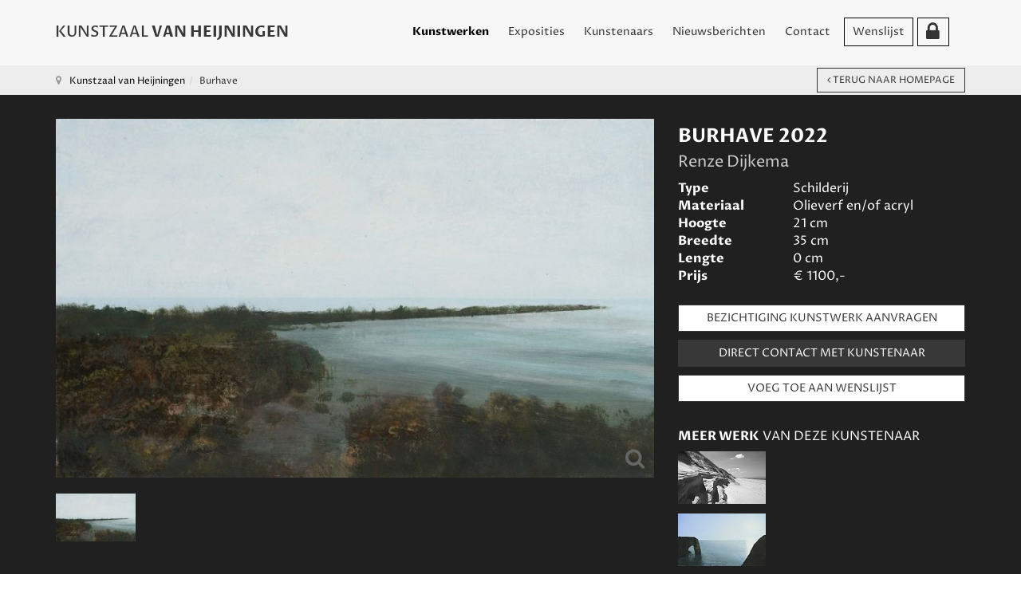

--- FILE ---
content_type: text/html; charset=utf-8
request_url: https://kunstzaalvanheijningen.nl/burhave
body_size: 127497
content:

<!DOCTYPE html>
<html lang="nl-nl" dir="ltr" class='com_content view-article layout-blog itemid-128 home  kunstwerken j31'>

<head>
	<base href="https://kunstzaalvanheijningen.nl/burhave" />
	<meta http-equiv="content-type" content="text/html; charset=utf-8" />
	<meta name="author" content="Renze Dijkema" />
	<meta name="robots" content="max-snippet:-1, max-image-preview:large, max-video-preview:-1" />
	<meta name="description" content="Kunstzaal van Heijningen heeft als doel het beschikbaar stellen van een platform aan getalenteerde kunstenaars. Kunstenaars van over de hele wereld komen bij ons samen." />
	<meta name="generator" content="Joomla! - Open Source Content Management" />
	<title>Burhave  - Kunstzaal Van Heijningen</title>
	<link href="/templates/t3_bs3_blank/favicon.ico" rel="shortcut icon" type="image/vnd.microsoft.icon" />
	<link href="/templates/t3_bs3_blank/css/bootstrap.css" rel="stylesheet" type="text/css" />
	<link href="/media/com_igallery/css/lib-42.css" rel="stylesheet" type="text/css" />
	<link href="/media/com_igallery/css/ignitegallery-42.css" rel="stylesheet" type="text/css" />
	<link href="https://kunstzaalvanheijningen.nl//modules/mod_myshortlist/assets/style.min.css" rel="stylesheet" type="text/css" />
	<link href="https://use.fontawesome.com/releases/v5.0.10/css/all.css" rel="stylesheet" integrity="sha384-+d0P83n9kaQMCwj8F4RJB66tzIwOKmrdb46+porD/OvrJ+37WqIM7UoBtwHO6Nlg" crossorigin="anonymous" type="text/css" />
	<link href="/modules/mod_raxo_related_articles/tmpl/raxo-bricks/raxo-bricks.css" rel="stylesheet" type="text/css" />
	<link href="/media/modals/css/bootstrap.min.css?v=11.7.0.p" rel="stylesheet" type="text/css" />
	<link href="/templates/system/css/system.css" rel="stylesheet" type="text/css" />
	<link href="/templates/t3_bs3_blank/css/template.css" rel="stylesheet" type="text/css" />
	<link href="/templates/t3_bs3_blank/css/megamenu.css" rel="stylesheet" type="text/css" />
	<link href="/templates/t3_bs3_blank/css/off-canvas.css" rel="stylesheet" type="text/css" />
	<link href="/templates/t3_bs3_blank/fonts/font-awesome/css/font-awesome.min.css" rel="stylesheet" type="text/css" />
	<link href="/templates/t3_bs3_blank/css/custom.css" rel="stylesheet" type="text/css" />
	<script type="application/json" class="joomla-script-options new">{"csrf.token":"774dec1299b39061d76ec162a8029c01","system.paths":{"root":"","base":""},"joomla.jtext":{"PLEASE_WRITE_A_UNIQUE_NAME_FOR_YOUR_LIST":"Please write a unique name for your list. There are other lists with this name.","COLONS_NOT_ALLOWED":"Colons are not allowed in list names","MSL_FIELD_IS_REQUIRED":"Field '%s' is required.","PLEASE_FILL_IN_ALL_REQUIRED_INFORMATION":"Please fill-in all required information","ARE_YOU_SURE_CLEAR_ALL_FAVS":"Are you sure you want to clear this list?","EXPAND_LIST_INTERFACE":"+","COLLAPSE_LIST_INTERFACE":"-","PLEASE_WRITE_A_NAME_FOR_YOUR_LIST":"Please write a name for your list!"},"myshortlist":{"msl_list_names":{"module94":[{"id":"697e672c195f8","list_name":"Wensenlijst","cookie_prefix":""}]},"msl_list_states":[]},"rl_modals":{"class":"modal_link","defaults":{"opacity":"0.8","arrowKey":"0","maxWidth":"95%","maxHeight":"95%","current":"{current} \/ {total}","previous":"vorige","next":"volgende","close":"sluiten","xhrError":"Laden van deze inhoud is mislukt.","imgError":"Laden van deze afbeelding is mislukt."},"auto_correct_size":1,"auto_correct_size_delay":0,"disable_background_scrolling":0,"disable_on_mobile":0,"disable_on_mobile_splash":0,"mobile_max_width":767,"open_by_url":null}}</script>
	<script src="/media/jui/js/jquery.min.js?9ca2ca9e292ec6ea3407074f59464dae" type="text/javascript"></script>
	<script src="/media/jui/js/jquery-noconflict.js?9ca2ca9e292ec6ea3407074f59464dae" type="text/javascript"></script>
	<script src="/media/jui/js/jquery-migrate.min.js?9ca2ca9e292ec6ea3407074f59464dae" type="text/javascript"></script>
	<script src="/media/com_igallery/js/lib-42.js" type="text/javascript"></script>
	<script src="/media/com_igallery/js/ignitegallery-42.js" type="text/javascript"></script>
	<script src="/media/system/js/core.js?9ca2ca9e292ec6ea3407074f59464dae" type="text/javascript"></script>
	<script src="https://kunstzaalvanheijningen.nl//modules/mod_myshortlist/assets/script.min.js" type="text/javascript"></script>
	<script src="/modules/mod_raxo_related_articles/tmpl/raxo-bricks/raxo-bricks.js" type="text/javascript"></script>
	<script src="/plugins/system/t3/base-bs3/bootstrap/js/bootstrap.js?9ca2ca9e292ec6ea3407074f59464dae" type="text/javascript"></script>
	<script src="/media/system/js/caption.js?9ca2ca9e292ec6ea3407074f59464dae" type="text/javascript"></script>
	<script src="/media/modals/js/jquery.touchSwipe.min.js" type="text/javascript"></script>
	<script src="/media/modals/js/jquery.modals.min.js?v=11.7.0.p" type="text/javascript"></script>
	<script src="/media/modals/js/script.min.js?v=11.7.0.p" type="text/javascript"></script>
	<script src="/plugins/system/t3/base-bs3/js/jquery.tap.min.js" type="text/javascript"></script>
	<script src="/plugins/system/t3/base-bs3/js/off-canvas.js" type="text/javascript"></script>
	<script src="/plugins/system/t3/base-bs3/js/script.js" type="text/javascript"></script>
	<script src="/plugins/system/t3/base-bs3/js/menu.js" type="text/javascript"></script>
	<script src="/templates/t3_bs3_blank/js/script.js" type="text/javascript"></script>
	<script src="/media/com_wrapper/js/iframe-height.min.js?9ca2ca9e292ec6ea3407074f59464dae" type="text/javascript"></script>
	<script type="text/javascript">
jQuery(function($){ initTooltips(); $("body").on("subform-row-add", initTooltips); function initTooltips (event, container) { container = container || document;$(container).find(".hasTooltip").tooltip({"html": true,"container": "body"});} });jQuery(window).on('load',  function() {
				new JCaption('img.caption');
			});
	</script>
	<!-- Start: Google Structured Data -->
             <script type="application/ld+json" data-type="gsd"> { "@context": "https://schema.org", "@type": "WebSite", "url": "https://www.kunstzaalvanheijningen.nl", "name": "Kunstzaal Van Heijningen" } </script> <script type="application/ld+json" data-type="gsd"> { "@context": "https://schema.org", "@type": "Organization", "url": "https://www.kunstzaalvanheijningen.nl", "logo": "https://kunstzaalvanheijningen.nl/images/logo_kunstzaal-van-heijningen.png" } </script> <script type="application/ld+json" data-type="gsd"> { "@context": "https://schema.org", "@type": "Organization", "name": "Kunstzaal Van Heijningen", "url": "https://www.kunstzaalvanheijningen.nl", "sameAs": [ "https://www.facebook.com/KunstzaalvanHeijningen/" ] } </script> <script type="application/ld+json" data-type="gsd"> { "@context": "https://schema.org", "@type": "BreadcrumbList", "itemListElement": [ { "@type": "ListItem", "position": 1, "name": "Kunstzaal Van Heijningen", "item": "https://kunstzaalvanheijningen.nl/" }, { "@type": "ListItem", "position": 2, "name": "Burhave", "item": "https://kunstzaalvanheijningen.nl/burhave" } ] } </script>
            <!-- End: Google Structured Data -->

	
<!-- META FOR IOS & HANDHELD -->
	<meta name="viewport" content="width=device-width, initial-scale=1.0, maximum-scale=1.0, user-scalable=no"/>
	<style type="text/stylesheet">
		@-webkit-viewport   { width: device-width; }
		@-moz-viewport      { width: device-width; }
		@-ms-viewport       { width: device-width; }
		@-o-viewport        { width: device-width; }
		@viewport           { width: device-width; }
	</style>
	<script type="text/javascript">
		//<![CDATA[
		if (navigator.userAgent.match(/IEMobile\/10\.0/)) {
			var msViewportStyle = document.createElement("style");
			msViewportStyle.appendChild(
				document.createTextNode("@-ms-viewport{width:auto!important}")
			);
			document.getElementsByTagName("head")[0].appendChild(msViewportStyle);
		}
		//]]>
	</script>
<meta name="HandheldFriendly" content="true"/>
<meta name="apple-mobile-web-app-capable" content="YES"/>
<!-- //META FOR IOS & HANDHELD -->




<!-- Le HTML5 shim and media query for IE8 support -->
<!--[if lt IE 9]>
<script src="//cdnjs.cloudflare.com/ajax/libs/html5shiv/3.7.3/html5shiv.min.js"></script>
<script type="text/javascript" src="/plugins/system/t3/base-bs3/js/respond.min.js"></script>
<![endif]-->

<!-- You can add Google Analytics here or use T3 Injection feature -->
  
  <link rel="preconnect" href="https://fonts.gstatic.com">
<link href="https://fonts.googleapis.com/css2?family=Proza+Libre:ital,wght@0,400;0,700;1,400;1,700&display=swap" rel="stylesheet">
  
<!-- Global site tag (gtag.js) - Google Analytics -->
<script async src="https://www.googletagmanager.com/gtag/js?id=G-4YF8K2CK8X"></script>
<script>
  window.dataLayer = window.dataLayer || [];
  function gtag(){dataLayer.push(arguments);}
  gtag('js', new Date());

  gtag('config', 'G-4YF8K2CK8X');
</script>

<script type="text/javascript" src="/media/com_rsform/js/script.js"></script>
<script type="text/javascript" src="https://www.google.com/recaptcha/api.js?render=6LdJFxgaAAAAACW7FYMwU_HyM2zVjZD-e-wj-Nd5"></script>
<script type="text/javascript" src="/media/plg_system_rsfprecaptchav3/js/script.js"></script>
<link rel="stylesheet" type="text/css" href="/media/com_rsform/css/front.css" />
<link rel="stylesheet" type="text/css" href="/media/com_rsform/css/frameworks/responsive/responsive.css" />
<script type="text/javascript">
RSFormProReCAPTCHAv3.add("6LdJFxgaAAAAACW7FYMwU_HyM2zVjZD-e-wj-Nd5", "contactform", 3);RSFormProUtils.addEvent(window, 'load', function() {RSFormProUtils.addEvent(RSFormPro.getForm(3), 'submit', function(evt){ evt.preventDefault(); 
	RSFormPro.submitForm(RSFormPro.getForm(3)); });RSFormPro.addFormEvent(3, function(){ RSFormProReCAPTCHAv3.execute(3); });});RSFormProUtils.addEvent(window, 'load', function(){
	RSFormPro.setHTML5Validation('3', false, {"parent":"","field":"rsform-error"}, 0);  
});RSFormProReCAPTCHAv3.add("6LdJFxgaAAAAACW7FYMwU_HyM2zVjZD-e-wj-Nd5", "contactform", 4);RSFormProUtils.addEvent(window, 'load', function() {RSFormProUtils.addEvent(RSFormPro.getForm(4), 'submit', function(evt){ evt.preventDefault(); 
	RSFormPro.submitForm(RSFormPro.getForm(4)); });RSFormPro.addFormEvent(4, function(){ RSFormProReCAPTCHAv3.execute(4); });});RSFormProUtils.addEvent(window, 'load', function(){
	RSFormPro.setHTML5Validation('4', false, {"parent":"","field":"rsform-error"}, 0);  
});
</script>
</head>

<body>

<div class="t3-wrapper"> <!-- Need this wrapper for off-canvas menu. Remove if you don't use of-canvas -->

  
<!-- MAIN NAVIGATION -->
<nav id="t3-mainnav" class="wrap navbar navbar-default t3-mainnav affix">
    
	<div class="container">
    
    <div class="">
	    <a href="/"><div class="kunstzaal-logo">
    </div></a>

		<!-- Brand and toggle get grouped for better mobile display -->
		<div class="navbar-header">
		
			
							
<button class="btn btn-primary off-canvas-toggle  hidden-lg" type="button" data-pos="left" data-nav="#t3-off-canvas" data-effect="off-canvas-effect-4">
  <span class="bar-first"><span class="hidden">bar</span></span>
  <span class="bar-mid"><span class="hidden">bar</span></span>
  <span class="bar-last"><span class="hidden">bar</span></span>
</button>

<!-- OFF-CANVAS SIDEBAR -->
<div id="t3-off-canvas" class="t3-off-canvas  hidden-lg">

  <div class="t3-off-canvas-header">
    <h2 class="t3-off-canvas-header-title">Kunstzaal Van Heijningen</h2>
    <button type="button" class="close" data-dismiss="modal" aria-hidden="true">&times;</button>
  </div>

  <div class="t3-off-canvas-body">
    <div class="t3-module module_menu " id="Mod1"><div class="module-inner"><div class="module-ct"><ul class="nav nav-pills nav-stacked menu">
<li class="item-128 default current active"><a href="/" class="">Kunstwerken</a></li><li class="item-112"><a href="/exposities" class="">Exposities</a></li><li class="item-169"><a href="/kunstenaars" class="">Kunstenaars</a></li><li class="item-113"><a href="/nieuwsberichten" class="">Nieuwsberichten</a></li><li class="item-114"><a href="/contact" class="">Contact</a></li><li class="item-127"><a href="/wenslijst" class="">Wenslijst</a></li><li class="item-130"><a href="/administrator" class="" target="_blank" rel="noopener noreferrer"><img src="/images/leeg.png" alt="Inloggen kunstenaars" /> </a></li></ul>
</div></div></div><div class="t3-module module " id="Mod98"><div class="module-inner"><div class="module-ct">

<div class="custom"  >
	<h3><span>KUNSTWERKEN</span> VINDEN</h3>
<p>We helpen u graag met het online vinden van uw kunstwerk. U kunt zoeken op onderwerp, type kunstwerk, prijsklasse, afmetingen en materiaal/subtechniek. We zijn benieuwd naar wat u op uw wenslijst zet.</p></div>
</div></div></div>
  </div>

</div>
<!-- //OFF-CANVAS SIDEBAR -->

			              
              <div class="home-link"><a href="/"><img border="0" src="/templates/t3_bs3_blank/images/transp-bg.png" /></a></div>

		</div>

		
		<div class="t3-navbar navbar-collapse collapse">
			<div  class="t3-megamenu"  data-responsive="true">
<ul itemscope itemtype="http://www.schema.org/SiteNavigationElement" class="nav navbar-nav level0">
<li itemprop='name' class="current active" data-id="128" data-level="1">
<a itemprop='url' class=""  href="/"   data-target="#">Kunstwerken </a>

</li>
<li itemprop='name'  data-id="112" data-level="1">
<a itemprop='url' class=""  href="/exposities"   data-target="#">Exposities </a>

</li>
<li itemprop='name'  data-id="169" data-level="1">
<a itemprop='url' class=""  href="/kunstenaars"   data-target="#">Kunstenaars </a>

</li>
<li itemprop='name'  data-id="113" data-level="1">
<a itemprop='url' class=""  href="/nieuwsberichten"   data-target="#">Nieuwsberichten </a>

</li>
<li itemprop='name'  data-id="114" data-level="1">
<a itemprop='url' class=""  href="/contact"   data-target="#">Contact </a>

</li>
<li itemprop='name'  data-id="127" data-level="1">
<a itemprop='url' class=""  href="/wenslijst"   data-target="#">Wenslijst </a>

</li>
<li itemprop='name'  data-id="130" data-level="1" data-xicon="fa fa-lock">
<a itemprop='url' class=""  href="/administrator" target="_blank"   data-target="#"><span class="fa fa-lock"></span><img class="" src="/images/leeg.png" alt="Inloggen kunstenaars" /></a>

</li>
</ul>
</div>

		</div>

	</div>
</nav>
<!-- //MAIN NAVIGATION -->

  
  <div class="site-content">
  
  <div class="header-banner">

<div class="custom"  >
	<h1 style="text-align: center;">Kunstzaal van Heijningen</h1>
<p><a name="zoeken"></a></p>
<h2 style="text-align: center; padding-bottom: 50px;">tussen<br />kunstliefhebber en kunstenaar</h2>
<!--<p style="text-align: center;"><a class="btn white" href="#kunstwerken">BEKIJK HET KUNSTWERKEN OVERZICHT</a><br /><a class="" href="#kunstwerken"><img class="omgek" style="display: block; margin-left: auto; margin-right: auto;" src="/images/arrow-down.png" /></a></p>--></div>
</div>
  <div class="zoeken-banner"></div>
  <div style="clear:both;"> </div>
  

  
  
  <script>
  (function($) {
  $(document).ready(function(){
    $('li > a').on('click', function(){
        var GetaName = $(this).attr('href').split('#');
        $('html,body').animate({scrollTop : $('a[name ='+GetaName[1]+']').offset().top},1000);
    });
});
})(jQuery);
// The function actually applying the offset
function offsetAnchor() {
  if (location.hash.length !== 0) {
    window.scrollTo(window.scrollX, window.scrollY - 100);
  }
}

// Captures click events of all <a> elements with href starting with #
jQuery(document).on('click', 'a[href^="#"]', function(event) {
  // Click events are captured before hashchanges. Timeout
  // causes offsetAnchor to be called after the page jump.
  window.setTimeout(function() {
    offsetAnchor();
  }, 0);
});

// Set the offset when entering page with hash present in the url
window.setTimeout(offsetAnchor, 0);
  </script>
  
  
	<!-- NAV HELPER -->
	<nav class="wrap t3-navhelper  hidden-xs">
		<div class="container">
			
<ol class="breadcrumb ">
	<li class="active"><span class="hasTooltip"><i class="fa fa-map-marker" data-toggle="tooltip" title="U bevindt zich hier: "></i></span></li><li><a href="/" class="pathway">Kunstzaal van Heijningen</a><span class="divider"><img src="/templates/t3_bs3_blank/images/system/arrow.png" alt="" /></span></li><li><span>Burhave </span></li></ol>

		</div>
	</nav>
	<!-- //NAV HELPER -->

    
    <div class="zoeken-kunstenaar"></div>
  <div style="clear:both;"> </div>

  


  
<div id="t3-mainbody" class="container t3-mainbody">
	<div class="row">
       <a name="kunstwerken"> </a>
  
  <!-- SIDEBAR LEFT -->
		<div class="t3-sidebar t3-sidebar-left col-xs-12 col-sm-4 col-sm-pull-8 col-md-3 col-md-pull-9 ">
			<div class="t3-module module " id="Mod96"><div class="module-inner"><div class="module-ct">

<div class="custom"  >
	<h3><span>KUNSTWERKEN</span> VINDEN</h3>
<p>We helpen u graag met het online vinden van uw kunstwerk. U kunt zoeken op onderwerp, type kunstwerk, prijsklasse, afmetingen en materiaal/subtechniek. We zijn benieuwd naar wat u op uw wenslijst zet.</p></div>
</div></div></div><div class="t3-module module " id="Mod101"><div class="module-inner"><div class="module-ct">

<div class="jlmf-label">Zoek op onderwerp</div>
<form method="POST" action="" id="tagfilterform">
    <input autocomplete="off" type="text" class="form-control" id="tagFilter" onkeyup="doorzoekFilter()" placeholder="Zoek op onderwerp.." value="" />
	<ul class="list-group tagfilter" id="tagfilters">
    
		<li class="list-group-item "><a style="cursor:pointer;" onclick="filterTag(824)"> Italiaanslandschap</a></li><li class="list-group-item "><a style="cursor:pointer;" onclick="filterTag(839)"> siesta</a></li><li class="list-group-item "><a style="cursor:pointer;" onclick="filterTag(685)"> stokrozen</a></li><li class="list-group-item "><a style="cursor:pointer;" onclick="filterTag(578)">aap</a></li><li class="list-group-item "><a style="cursor:pointer;" onclick="filterTag(485)">abstract</a></li><li class="list-group-item "><a style="cursor:pointer;" onclick="filterTag(308)">acryl</a></li><li class="list-group-item "><a style="cursor:pointer;" onclick="filterTag(353)">acrylschilderij</a></li><li class="list-group-item "><a style="cursor:pointer;" onclick="filterTag(293)">actrice</a></li><li class="list-group-item "><a style="cursor:pointer;" onclick="filterTag(369)">advocaat</a></li><li class="list-group-item "><a style="cursor:pointer;" onclick="filterTag(31)">Afrika</a></li><li class="list-group-item "><a style="cursor:pointer;" onclick="filterTag(866)">afscheid</a></li><li class="list-group-item "><a style="cursor:pointer;" onclick="filterTag(46)">akker</a></li><li class="list-group-item "><a style="cursor:pointer;" onclick="filterTag(769)">akkerland</a></li><li class="list-group-item "><a style="cursor:pointer;" onclick="filterTag(536)">Alhambra</a></li><li class="list-group-item "><a style="cursor:pointer;" onclick="filterTag(280)">Alpen</a></li><li class="list-group-item "><a style="cursor:pointer;" onclick="filterTag(747)">Ameland</a></li><li class="list-group-item "><a style="cursor:pointer;" onclick="filterTag(54)">Amerika</a></li><li class="list-group-item "><a style="cursor:pointer;" onclick="filterTag(488)">amfibie</a></li><li class="list-group-item "><a style="cursor:pointer;" onclick="filterTag(639)">Amstelveen</a></li><li class="list-group-item "><a style="cursor:pointer;" onclick="filterTag(98)">Amsterdam</a></li><li class="list-group-item "><a style="cursor:pointer;" onclick="filterTag(264)">andere techniek</a></li><li class="list-group-item "><a style="cursor:pointer;" onclick="filterTag(258)">aquarel</a></li><li class="list-group-item "><a style="cursor:pointer;" onclick="filterTag(561)">Arabier</a></li><li class="list-group-item "><a style="cursor:pointer;" onclick="filterTag(362)">archeologie</a></li><li class="list-group-item "><a style="cursor:pointer;" onclick="filterTag(55)">architectuur</a></li><li class="list-group-item "><a style="cursor:pointer;" onclick="filterTag(110)">arend</a></li><li class="list-group-item "><a style="cursor:pointer;" onclick="filterTag(808)">Argentinië</a></li><li class="list-group-item "><a style="cursor:pointer;" onclick="filterTag(199)">Atlantische Oceaan</a></li><li class="list-group-item "><a style="cursor:pointer;" onclick="filterTag(239)">auerhoen</a></li><li class="list-group-item "><a style="cursor:pointer;" onclick="filterTag(677)">Australie</a></li><li class="list-group-item "><a style="cursor:pointer;" onclick="filterTag(454)">auto</a></li><li class="list-group-item "><a style="cursor:pointer;" onclick="filterTag(636)">avond</a></li><li class="list-group-item "><a style="cursor:pointer;" onclick="filterTag(346)">avond stemming</a></li><li class="list-group-item "><a style="cursor:pointer;" onclick="filterTag(778)">avondlicht</a></li><li class="list-group-item "><a style="cursor:pointer;" onclick="filterTag(827)">avondlucht</a></li><li class="list-group-item "><a style="cursor:pointer;" onclick="filterTag(785)">avondstemming</a></li><li class="list-group-item "><a style="cursor:pointer;" onclick="filterTag(252)">Azië</a></li><li class="list-group-item "><a style="cursor:pointer;" onclick="filterTag(813)">baai</a></li><li class="list-group-item "><a style="cursor:pointer;" onclick="filterTag(859)">badplaats</a></li><li class="list-group-item "><a style="cursor:pointer;" onclick="filterTag(76)">Bali</a></li><li class="list-group-item "><a style="cursor:pointer;" onclick="filterTag(74)">Balinese eend</a></li><li class="list-group-item "><a style="cursor:pointer;" onclick="filterTag(550)">ballet</a></li><li class="list-group-item "><a style="cursor:pointer;" onclick="filterTag(5)">beeldhouwwerk</a></li><li class="list-group-item "><a style="cursor:pointer;" onclick="filterTag(116)">beer</a></li><li class="list-group-item "><a style="cursor:pointer;" onclick="filterTag(857)">begraafplaats</a></li><li class="list-group-item "><a style="cursor:pointer;" onclick="filterTag(628)">België</a></li><li class="list-group-item "><a style="cursor:pointer;" onclick="filterTag(874)">beluga</a></li><li class="list-group-item "><a style="cursor:pointer;" onclick="filterTag(574)">Benin</a></li><li class="list-group-item "><a style="cursor:pointer;" onclick="filterTag(206)">Bergen</a></li><li class="list-group-item "><a style="cursor:pointer;" onclick="filterTag(722)">berk</a></li><li class="list-group-item "><a style="cursor:pointer;" onclick="filterTag(889)">beuk</a></li><li class="list-group-item "><a style="cursor:pointer;" onclick="filterTag(513)">Bijbel</a></li><li class="list-group-item "><a style="cursor:pointer;" onclick="filterTag(345)">Binnenhof</a></li><li class="list-group-item "><a style="cursor:pointer;" onclick="filterTag(156)">bison</a></li><li class="list-group-item "><a style="cursor:pointer;" onclick="filterTag(141)">bizon</a></li><li class="list-group-item "><a style="cursor:pointer;" onclick="filterTag(575)">blauwborst</a></li><li class="list-group-item "><a style="cursor:pointer;" onclick="filterTag(50)">bloem</a></li><li class="list-group-item "><a style="cursor:pointer;" onclick="filterTag(92)">bloemen</a></li><li class="list-group-item "><a style="cursor:pointer;" onclick="filterTag(359)">blokfluit</a></li><li class="list-group-item "><a style="cursor:pointer;" onclick="filterTag(418)">boekcover</a></li><li class="list-group-item "><a style="cursor:pointer;" onclick="filterTag(265)">boeken</a></li><li class="list-group-item "><a style="cursor:pointer;" onclick="filterTag(339)">boekwinkel</a></li><li class="list-group-item "><a style="cursor:pointer;" onclick="filterTag(204)">boerderij</a></li><li class="list-group-item "><a style="cursor:pointer;" onclick="filterTag(18)">boerderijdier</a></li><li class="list-group-item "><a style="cursor:pointer;" onclick="filterTag(44)">boerenland</a></li><li class="list-group-item "><a style="cursor:pointer;" onclick="filterTag(202)">bollenveld</a></li><li class="list-group-item "><a style="cursor:pointer;" onclick="filterTag(39)">bomen</a></li><li class="list-group-item "><a style="cursor:pointer;" onclick="filterTag(365)">Bonneterie</a></li><li class="list-group-item "><a style="cursor:pointer;" onclick="filterTag(587)">bonobo</a></li><li class="list-group-item "><a style="cursor:pointer;" onclick="filterTag(909)">Bonte Vliegenvanger</a></li><li class="list-group-item "><a style="cursor:pointer;" onclick="filterTag(47)">boom</a></li><li class="list-group-item "><a style="cursor:pointer;" onclick="filterTag(847)">boomklever</a></li><li class="list-group-item "><a style="cursor:pointer;" onclick="filterTag(209)">boot</a></li><li class="list-group-item "><a style="cursor:pointer;" onclick="filterTag(672)">bootjes</a></li><li class="list-group-item "><a style="cursor:pointer;" onclick="filterTag(153)">bos</a></li><li class="list-group-item "><a style="cursor:pointer;" onclick="filterTag(189)">bosuil</a></li><li class="list-group-item "><a style="cursor:pointer;" onclick="filterTag(819)">bosvogel</a></li><li class="list-group-item "><a style="cursor:pointer;" onclick="filterTag(789)">botanische tuin</a></li><li class="list-group-item "><a style="cursor:pointer;" onclick="filterTag(872)">branding</a></li><li class="list-group-item "><a style="cursor:pointer;" onclick="filterTag(739)">brandweer</a></li><li class="list-group-item "><a style="cursor:pointer;" onclick="filterTag(900)">Breda</a></li><li class="list-group-item "><a style="cursor:pointer;" onclick="filterTag(284)">Bretagne</a></li><li class="list-group-item "><a style="cursor:pointer;" onclick="filterTag(553)">bridge</a></li><li class="list-group-item "><a style="cursor:pointer;" onclick="filterTag(233)">brons</a></li><li class="list-group-item "><a style="cursor:pointer;" onclick="filterTag(378)">Brussel</a></li><li class="list-group-item "><a style="cursor:pointer;" onclick="filterTag(667)">buitendijks</a></li><li class="list-group-item "><a style="cursor:pointer;" onclick="filterTag(366)">Buitenhof</a></li><li class="list-group-item "><a style="cursor:pointer;" onclick="filterTag(478)">bushalte</a></li><li class="list-group-item "><a style="cursor:pointer;" onclick="filterTag(631)">Cadzand</a></li><li class="list-group-item "><a style="cursor:pointer;" onclick="filterTag(414)">cafe</a></li><li class="list-group-item "><a style="cursor:pointer;" onclick="filterTag(245)">Canada</a></li><li class="list-group-item "><a style="cursor:pointer;" onclick="filterTag(651)">caraval</a></li><li class="list-group-item "><a style="cursor:pointer;" onclick="filterTag(654)">carnaval</a></li><li class="list-group-item "><a style="cursor:pointer;" onclick="filterTag(776)">Caseine</a></li><li class="list-group-item "><a style="cursor:pointer;" onclick="filterTag(626)">Castricum</a></li><li class="list-group-item "><a style="cursor:pointer;" onclick="filterTag(292)">Catalonie</a></li><li class="list-group-item "><a style="cursor:pointer;" onclick="filterTag(320)">cavia</a></li><li class="list-group-item "><a style="cursor:pointer;" onclick="filterTag(390)">centaur</a></li><li class="list-group-item "><a style="cursor:pointer;" onclick="filterTag(894)">ceramiek</a></li><li class="list-group-item "><a style="cursor:pointer;" onclick="filterTag(756)">cheeta</a></li><li class="list-group-item "><a style="cursor:pointer;" onclick="filterTag(879)">chichorei</a></li><li class="list-group-item "><a style="cursor:pointer;" onclick="filterTag(221)">circus</a></li><li class="list-group-item "><a style="cursor:pointer;" onclick="filterTag(493)">clown</a></li><li class="list-group-item "><a style="cursor:pointer;" onclick="filterTag(300)">Constantijn Huygens</a></li><li class="list-group-item "><a style="cursor:pointer;" onclick="filterTag(864)">costa</a></li><li class="list-group-item "><a style="cursor:pointer;" onclick="filterTag(641)">Costa Blanca</a></li><li class="list-group-item "><a style="cursor:pointer;" onclick="filterTag(870)">costablana</a></li><li class="list-group-item "><a style="cursor:pointer;" onclick="filterTag(868)">costablanca</a></li><li class="list-group-item "><a style="cursor:pointer;" onclick="filterTag(856)">Couperus</a></li><li class="list-group-item "><a style="cursor:pointer;" onclick="filterTag(423)">cut-out</a></li><li class="list-group-item "><a style="cursor:pointer;" onclick="filterTag(91)">dagelijks leven</a></li><li class="list-group-item "><a style="cursor:pointer;" onclick="filterTag(151)">dans</a></li><li class="list-group-item "><a style="cursor:pointer;" onclick="filterTag(726)">danser</a></li><li class="list-group-item "><a style="cursor:pointer;" onclick="filterTag(152)">danseres</a></li><li class="list-group-item "><a style="cursor:pointer;" onclick="filterTag(174)">De Lek</a></li><li class="list-group-item "><a style="cursor:pointer;" onclick="filterTag(746)">de Meije</a></li><li class="list-group-item "><a style="cursor:pointer;" onclick="filterTag(169)">de Waal</a></li><li class="list-group-item "><a style="cursor:pointer;" onclick="filterTag(185)">Delft</a></li><li class="list-group-item "><a style="cursor:pointer;" onclick="filterTag(57)">Den Haag</a></li><li class="list-group-item "><a style="cursor:pointer;" onclick="filterTag(471)">Denemarken</a></li><li class="list-group-item "><a style="cursor:pointer;" onclick="filterTag(475)">dennenbomen</a></li><li class="list-group-item "><a style="cursor:pointer;" onclick="filterTag(2)">dier</a></li><li class="list-group-item "><a style="cursor:pointer;" onclick="filterTag(4)">dierplastiek</a></li><li class="list-group-item "><a style="cursor:pointer;" onclick="filterTag(306)">digitale kunst</a></li><li class="list-group-item "><a style="cursor:pointer;" onclick="filterTag(634)">dijk</a></li><li class="list-group-item "><a style="cursor:pointer;" onclick="filterTag(167)">dijken</a></li><li class="list-group-item "><a style="cursor:pointer;" onclick="filterTag(212)">dolfijn</a></li><li class="list-group-item "><a style="cursor:pointer;" onclick="filterTag(407)">Domburg</a></li><li class="list-group-item "><a style="cursor:pointer;" onclick="filterTag(231)">dorp</a></li><li class="list-group-item "><a style="cursor:pointer;" onclick="filterTag(422)">draperie</a></li><li class="list-group-item "><a style="cursor:pointer;" onclick="filterTag(500)">Drenthe</a></li><li class="list-group-item "><a style="cursor:pointer;" onclick="filterTag(534)">droge naald</a></li><li class="list-group-item "><a style="cursor:pointer;" onclick="filterTag(340)">duif</a></li><li class="list-group-item "><a style="cursor:pointer;" onclick="filterTag(145)">duinen</a></li><li class="list-group-item "><a style="cursor:pointer;" onclick="filterTag(805)">Duinlandschap</a></li><li class="list-group-item "><a style="cursor:pointer;" onclick="filterTag(836)">Duinrel</a></li><li class="list-group-item "><a style="cursor:pointer;" onclick="filterTag(180)">Duitsland</a></li><li class="list-group-item "><a style="cursor:pointer;" onclick="filterTag(149)">echtpaar</a></li><li class="list-group-item "><a style="cursor:pointer;" onclick="filterTag(191)">eekhoorn</a></li><li class="list-group-item "><a style="cursor:pointer;" onclick="filterTag(59)">eend</a></li><li class="list-group-item "><a style="cursor:pointer;" onclick="filterTag(85)">egel</a></li><li class="list-group-item "><a style="cursor:pointer;" onclick="filterTag(361)">Egypte</a></li><li class="list-group-item "><a style="cursor:pointer;" onclick="filterTag(584)">eidereend</a></li><li class="list-group-item "><a style="cursor:pointer;" onclick="filterTag(90)">eieren</a></li><li class="list-group-item "><a style="cursor:pointer;" onclick="filterTag(882)">eiland</a></li><li class="list-group-item "><a style="cursor:pointer;" onclick="filterTag(817)">ekster</a></li><li class="list-group-item "><a style="cursor:pointer;" onclick="filterTag(607)">eland</a></li><li class="list-group-item "><a style="cursor:pointer;" onclick="filterTag(675)">emoe</a></li><li class="list-group-item "><a style="cursor:pointer;" onclick="filterTag(259)">engel</a></li><li class="list-group-item "><a style="cursor:pointer;" onclick="filterTag(638)">Engeland</a></li><li class="list-group-item "><a style="cursor:pointer;" onclick="filterTag(797)">eten</a></li><li class="list-group-item "><a style="cursor:pointer;" onclick="filterTag(216)">ets</a></li><li class="list-group-item "><a style="cursor:pointer;" onclick="filterTag(402)">Europa</a></li><li class="list-group-item "><a style="cursor:pointer;" onclick="filterTag(400)">ezel</a></li><li class="list-group-item "><a style="cursor:pointer;" onclick="filterTag(896)">fabriek</a></li><li class="list-group-item "><a style="cursor:pointer;" onclick="filterTag(571)">familie</a></li><li class="list-group-item "><a style="cursor:pointer;" onclick="filterTag(88)">fantasiedier</a></li><li class="list-group-item "><a style="cursor:pointer;" onclick="filterTag(260)">fantasiefiguur</a></li><li class="list-group-item "><a style="cursor:pointer;" onclick="filterTag(850)">fazant</a></li><li class="list-group-item "><a style="cursor:pointer;" onclick="filterTag(23)">fiets</a></li><li class="list-group-item "><a style="cursor:pointer;" onclick="filterTag(476)">fietsenrek</a></li><li class="list-group-item "><a style="cursor:pointer;" onclick="filterTag(130)">fietser</a></li><li class="list-group-item "><a style="cursor:pointer;" onclick="filterTag(738)">figuur</a></li><li class="list-group-item "><a style="cursor:pointer;" onclick="filterTag(410)">figuur landschap</a></li><li class="list-group-item "><a style="cursor:pointer;" onclick="filterTag(241)">filosofie</a></li><li class="list-group-item "><a style="cursor:pointer;" onclick="filterTag(531)">fluitekruid</a></li><li class="list-group-item "><a style="cursor:pointer;" onclick="filterTag(330)">fluiter</a></li><li class="list-group-item "><a style="cursor:pointer;" onclick="filterTag(177)">fotograaf</a></li><li class="list-group-item "><a style="cursor:pointer;" onclick="filterTag(297)">fotografie</a></li><li class="list-group-item "><a style="cursor:pointer;" onclick="filterTag(822)">Frankjk</a></li><li class="list-group-item "><a style="cursor:pointer;" onclick="filterTag(93)">Frankrijk</a></li><li class="list-group-item "><a style="cursor:pointer;" onclick="filterTag(809)">Frans landschap</a></li><li class="list-group-item "><a style="cursor:pointer;" onclick="filterTag(810)">Franse kust</a></li><li class="list-group-item "><a style="cursor:pointer;" onclick="filterTag(211)">fregat</a></li><li class="list-group-item "><a style="cursor:pointer;" onclick="filterTag(127)">Friesland</a></li><li class="list-group-item "><a style="cursor:pointer;" onclick="filterTag(232)">fruit</a></li><li class="list-group-item "><a style="cursor:pointer;" onclick="filterTag(176)">gans</a></li><li class="list-group-item "><a style="cursor:pointer;" onclick="filterTag(335)">gebak</a></li><li class="list-group-item "><a style="cursor:pointer;" onclick="filterTag(56)">gebouwen</a></li><li class="list-group-item "><a style="cursor:pointer;" onclick="filterTag(499)">geisha</a></li><li class="list-group-item "><a style="cursor:pointer;" onclick="filterTag(524)">geit</a></li><li class="list-group-item "><a style="cursor:pointer;" onclick="filterTag(166)">Gelderland</a></li><li class="list-group-item "><a style="cursor:pointer;" onclick="filterTag(287)">gemengde techniek</a></li><li class="list-group-item "><a style="cursor:pointer;" onclick="filterTag(763)">geploegde akker</a></li><li class="list-group-item "><a style="cursor:pointer;" onclick="filterTag(261)">geranium</a></li><li class="list-group-item "><a style="cursor:pointer;" onclick="filterTag(301)">geschiedenis</a></li><li class="list-group-item "><a style="cursor:pointer;" onclick="filterTag(903)">geschilderde natuur</a></li><li class="list-group-item "><a style="cursor:pointer;" onclick="filterTag(883)">getijden</a></li><li class="list-group-item "><a style="cursor:pointer;" onclick="filterTag(349)">gevangenpoort</a></li><li class="list-group-item "><a style="cursor:pointer;" onclick="filterTag(256)">gezicht</a></li><li class="list-group-item "><a style="cursor:pointer;" onclick="filterTag(133)">gezin</a></li><li class="list-group-item "><a style="cursor:pointer;" onclick="filterTag(621)">gibbon</a></li><li class="list-group-item "><a style="cursor:pointer;" onclick="filterTag(327)">gier</a></li><li class="list-group-item "><a style="cursor:pointer;" onclick="filterTag(324)">giervalk</a></li><li class="list-group-item "><a style="cursor:pointer;" onclick="filterTag(579)">gierzwaluw</a></li><li class="list-group-item "><a style="cursor:pointer;" onclick="filterTag(310)">giethars</a></li><li class="list-group-item "><a style="cursor:pointer;" onclick="filterTag(277)">giraf</a></li><li class="list-group-item "><a style="cursor:pointer;" onclick="filterTag(456)">giraffe</a></li><li class="list-group-item "><a style="cursor:pointer;" onclick="filterTag(416)">glas</a></li><li class="list-group-item "><a style="cursor:pointer;" onclick="filterTag(464)">gnoe</a></li><li class="list-group-item "><a style="cursor:pointer;" onclick="filterTag(396)">godin</a></li><li class="list-group-item "><a style="cursor:pointer;" onclick="filterTag(860)">golven</a></li><li class="list-group-item "><a style="cursor:pointer;" onclick="filterTag(318)">gouache</a></li><li class="list-group-item "><a style="cursor:pointer;" onclick="filterTag(521)">goudhaantje</a></li><li class="list-group-item "><a style="cursor:pointer;" onclick="filterTag(101)">gracht</a></li><li class="list-group-item "><a style="cursor:pointer;" onclick="filterTag(214)">grafiek</a></li><li class="list-group-item "><a style="cursor:pointer;" onclick="filterTag(913)">Grauwe Kiekendief</a></li><li class="list-group-item "><a style="cursor:pointer;" onclick="filterTag(910)">Grauwe Vliegenvanger</a></li><li class="list-group-item "><a style="cursor:pointer;" onclick="filterTag(230)">Griekenland</a></li><li class="list-group-item "><a style="cursor:pointer;" onclick="filterTag(404)">Griekse god</a></li><li class="list-group-item "><a style="cursor:pointer;" onclick="filterTag(311)">Griekse mythologie</a></li><li class="list-group-item "><a style="cursor:pointer;" onclick="filterTag(115)">grizzly</a></li><li class="list-group-item "><a style="cursor:pointer;" onclick="filterTag(138)">Groene strand</a></li><li class="list-group-item "><a style="cursor:pointer;" onclick="filterTag(650)">Groenesteeg</a></li><li class="list-group-item "><a style="cursor:pointer;" onclick="filterTag(158)">groente</a></li><li class="list-group-item "><a style="cursor:pointer;" onclick="filterTag(459)">groepsportret</a></li><li class="list-group-item "><a style="cursor:pointer;" onclick="filterTag(205)">Groningen</a></li><li class="list-group-item "><a style="cursor:pointer;" onclick="filterTag(779)">Gronings landschap</a></li><li class="list-group-item "><a style="cursor:pointer;" onclick="filterTag(192)">grutto</a></li><li class="list-group-item "><a style="cursor:pointer;" onclick="filterTag(344)">Haags stadsgezicht </a></li><li class="list-group-item "><a style="cursor:pointer;" onclick="filterTag(383)">haan</a></li><li class="list-group-item "><a style="cursor:pointer;" onclick="filterTag(891)">haas</a></li><li class="list-group-item "><a style="cursor:pointer;" onclick="filterTag(886)">Harlingen</a></li><li class="list-group-item "><a style="cursor:pointer;" onclick="filterTag(96)">haven</a></li><li class="list-group-item "><a style="cursor:pointer;" onclick="filterTag(612)">havik</a></li><li class="list-group-item "><a style="cursor:pointer;" onclick="filterTag(484)">hazewind</a></li><li class="list-group-item "><a style="cursor:pointer;" onclick="filterTag(532)">heide</a></li><li class="list-group-item "><a style="cursor:pointer;" onclick="filterTag(526)">hengst</a></li><li class="list-group-item "><a style="cursor:pointer;" onclick="filterTag(573)">Henri Bergson</a></li><li class="list-group-item "><a style="cursor:pointer;" onclick="filterTag(502)">herfst</a></li><li class="list-group-item "><a style="cursor:pointer;" onclick="filterTag(877)">hermelijn</a></li><li class="list-group-item "><a style="cursor:pointer;" onclick="filterTag(541)">Het wad</a></li><li class="list-group-item "><a style="cursor:pointer;" onclick="filterTag(173)">heuvels</a></li><li class="list-group-item "><a style="cursor:pointer;" onclick="filterTag(255)">Hillegersberg</a></li><li class="list-group-item "><a style="cursor:pointer;" onclick="filterTag(748)">historisch</a></li><li class="list-group-item "><a style="cursor:pointer;" onclick="filterTag(535)">hockey</a></li><li class="list-group-item "><a style="cursor:pointer;" onclick="filterTag(187)">Hoek van Holland</a></li><li class="list-group-item "><a style="cursor:pointer;" onclick="filterTag(618)">hoender</a></li><li class="list-group-item "><a style="cursor:pointer;" onclick="filterTag(348)">Hofvijver</a></li><li class="list-group-item "><a style="cursor:pointer;" onclick="filterTag(34)">Holland</a></li><li class="list-group-item "><a style="cursor:pointer;" onclick="filterTag(539)">Hollands landschap</a></li><li class="list-group-item "><a style="cursor:pointer;" onclick="filterTag(807)">Hollandse Duinen</a></li><li class="list-group-item "><a style="cursor:pointer;" onclick="filterTag(765)">Hollandse luchten</a></li><li class="list-group-item "><a style="cursor:pointer;" onclick="filterTag(70)">hond</a></li><li class="list-group-item "><a style="cursor:pointer;" onclick="filterTag(460)">hondenportret</a></li><li class="list-group-item "><a style="cursor:pointer;" onclick="filterTag(244)">hooglander</a></li><li class="list-group-item "><a style="cursor:pointer;" onclick="filterTag(304)">hout</a></li><li class="list-group-item "><a style="cursor:pointer;" onclick="filterTag(309)">houtskool</a></li><li class="list-group-item "><a style="cursor:pointer;" onclick="filterTag(213)">houtsnede</a></li><li class="list-group-item "><a style="cursor:pointer;" onclick="filterTag(298)">huis</a></li><li class="list-group-item "><a style="cursor:pointer;" onclick="filterTag(29)">huisdier</a></li><li class="list-group-item "><a style="cursor:pointer;" onclick="filterTag(102)">huismus</a></li><li class="list-group-item "><a style="cursor:pointer;" onclick="filterTag(150)">huwelijk</a></li><li class="list-group-item "><a style="cursor:pointer;" onclick="filterTag(723)">ijsbeer</a></li><li class="list-group-item "><a style="cursor:pointer;" onclick="filterTag(238)">ijsduiker</a></li><li class="list-group-item "><a style="cursor:pointer;" onclick="filterTag(569)">IJssel</a></li><li class="list-group-item "><a style="cursor:pointer;" onclick="filterTag(520)">ijsvogel</a></li><li class="list-group-item "><a style="cursor:pointer;" onclick="filterTag(342)">illustratie</a></li><li class="list-group-item "><a style="cursor:pointer;" onclick="filterTag(119)">India</a></li><li class="list-group-item "><a style="cursor:pointer;" onclick="filterTag(881)">Indische Oceaan</a></li><li class="list-group-item "><a style="cursor:pointer;" onclick="filterTag(75)">Indonesië</a></li><li class="list-group-item "><a style="cursor:pointer;" onclick="filterTag(363)">industrie</a></li><li class="list-group-item "><a style="cursor:pointer;" onclick="filterTag(766)">Industrieel landschap</a></li><li class="list-group-item "><a style="cursor:pointer;" onclick="filterTag(364)">industriele archeologie</a></li><li class="list-group-item "><a style="cursor:pointer;" onclick="filterTag(899)">insect</a></li><li class="list-group-item "><a style="cursor:pointer;" onclick="filterTag(368)">interieur</a></li><li class="list-group-item "><a style="cursor:pointer;" onclick="filterTag(560)">Israel</a></li><li class="list-group-item "><a style="cursor:pointer;" onclick="filterTag(750)">italiaans landschap</a></li><li class="list-group-item "><a style="cursor:pointer;" onclick="filterTag(538)">Italiaans landschap</a></li><li class="list-group-item "><a style="cursor:pointer;" onclick="filterTag(751)">Italiaans stadsgezicht</a></li><li class="list-group-item "><a style="cursor:pointer;" onclick="filterTag(838)">Italiaansdorpsgezicht</a></li><li class="list-group-item "><a style="cursor:pointer;" onclick="filterTag(172)">Italie</a></li><li class="list-group-item "><a style="cursor:pointer;" onclick="filterTag(649)">jacht</a></li><li class="list-group-item "><a style="cursor:pointer;" onclick="filterTag(583)">Jachthond</a></li><li class="list-group-item "><a style="cursor:pointer;" onclick="filterTag(43)">Japan</a></li><li class="list-group-item "><a style="cursor:pointer;" onclick="filterTag(527)">jazz</a></li><li class="list-group-item "><a style="cursor:pointer;" onclick="filterTag(514)">Jodendom</a></li><li class="list-group-item "><a style="cursor:pointer;" onclick="filterTag(319)">jongen</a></li><li class="list-group-item "><a style="cursor:pointer;" onclick="filterTag(253)">judaica</a></li><li class="list-group-item "><a style="cursor:pointer;" onclick="filterTag(398)">jurist</a></li><li class="list-group-item "><a style="cursor:pointer;" onclick="filterTag(370)">justitie</a></li><li class="list-group-item "><a style="cursor:pointer;" onclick="filterTag(588)">kaas</a></li><li class="list-group-item "><a style="cursor:pointer;" onclick="filterTag(855)">Kafka</a></li><li class="list-group-item "><a style="cursor:pointer;" onclick="filterTag(453)">kalf</a></li><li class="list-group-item "><a style="cursor:pointer;" onclick="filterTag(897)">kameel</a></li><li class="list-group-item "><a style="cursor:pointer;" onclick="filterTag(161)">kanaal</a></li><li class="list-group-item "><a style="cursor:pointer;" onclick="filterTag(557)">Karnak</a></li><li class="list-group-item "><a style="cursor:pointer;" onclick="filterTag(27)">kat</a></li><li class="list-group-item "><a style="cursor:pointer;" onclick="filterTag(504)">kater</a></li><li class="list-group-item "><a style="cursor:pointer;" onclick="filterTag(316)">Katwijk</a></li><li class="list-group-item "><a style="cursor:pointer;" onclick="filterTag(247)">Kenia</a></li><li class="list-group-item "><a style="cursor:pointer;" onclick="filterTag(222)">keramiek</a></li><li class="list-group-item "><a style="cursor:pointer;" onclick="filterTag(97)">kerk</a></li><li class="list-group-item "><a style="cursor:pointer;" onclick="filterTag(313)">kerkuil</a></li><li class="list-group-item "><a style="cursor:pointer;" onclick="filterTag(220)">kermis</a></li><li class="list-group-item "><a style="cursor:pointer;" onclick="filterTag(793)">keuken</a></li><li class="list-group-item "><a style="cursor:pointer;" onclick="filterTag(89)">kievit</a></li><li class="list-group-item "><a style="cursor:pointer;" onclick="filterTag(487)">kikker</a></li><li class="list-group-item "><a style="cursor:pointer;" onclick="filterTag(278)">kind</a></li><li class="list-group-item "><a style="cursor:pointer;" onclick="filterTag(132)">kinderen</a></li><li class="list-group-item "><a style="cursor:pointer;" onclick="filterTag(457)">kinderportret</a></li><li class="list-group-item "><a style="cursor:pointer;" onclick="filterTag(604)">kip</a></li><li class="list-group-item "><a style="cursor:pointer;" onclick="filterTag(374)">kleding</a></li><li class="list-group-item "><a style="cursor:pointer;" onclick="filterTag(215)">kleur</a></li><li class="list-group-item "><a style="cursor:pointer;" onclick="filterTag(314)">kluut</a></li><li class="list-group-item "><a style="cursor:pointer;" onclick="filterTag(665)">knaagdier</a></li><li class="list-group-item "><a style="cursor:pointer;" onclick="filterTag(586)">koala</a></li><li class="list-group-item "><a style="cursor:pointer;" onclick="filterTag(77)">koe</a></li><li class="list-group-item "><a style="cursor:pointer;" onclick="filterTag(413)">koffie</a></li><li class="list-group-item "><a style="cursor:pointer;" onclick="filterTag(592)">koken</a></li><li class="list-group-item "><a style="cursor:pointer;" onclick="filterTag(405)">konijn</a></li><li class="list-group-item "><a style="cursor:pointer;" onclick="filterTag(599)">Koninklijk Huis</a></li><li class="list-group-item "><a style="cursor:pointer;" onclick="filterTag(523)">koolmees</a></li><li class="list-group-item "><a style="cursor:pointer;" onclick="filterTag(908)">korhen</a></li><li class="list-group-item "><a style="cursor:pointer;" onclick="filterTag(606)">korhoender</a></li><li class="list-group-item "><a style="cursor:pointer;" onclick="filterTag(696)">kraai</a></li><li class="list-group-item "><a style="cursor:pointer;" onclick="filterTag(820)">kraanvogel</a></li><li class="list-group-item "><a style="cursor:pointer;" onclick="filterTag(812)">Kreta</a></li><li class="list-group-item "><a style="cursor:pointer;" onclick="filterTag(271)">krijt</a></li><li class="list-group-item "><a style="cursor:pointer;" onclick="filterTag(507)">krokus</a></li><li class="list-group-item "><a style="cursor:pointer;" onclick="filterTag(377)">Kuifje</a></li><li class="list-group-item "><a style="cursor:pointer;" onclick="filterTag(680)">kunst</a></li><li class="list-group-item "><a style="cursor:pointer;" onclick="filterTag(296)">kunstenaar</a></li><li class="list-group-item "><a style="cursor:pointer;" onclick="filterTag(126)">kust</a></li><li class="list-group-item "><a style="cursor:pointer;" onclick="filterTag(867)">kustpanje</a></li><li class="list-group-item "><a style="cursor:pointer;" onclick="filterTag(411)">kwal</a></li><li class="list-group-item "><a style="cursor:pointer;" onclick="filterTag(331)">kwartel</a></li><li class="list-group-item "><a style="cursor:pointer;" onclick="filterTag(610)">lammergier</a></li><li class="list-group-item "><a style="cursor:pointer;" onclick="filterTag(652)">lands</a></li><li class="list-group-item "><a style="cursor:pointer;" onclick="filterTag(790)">landsapspark</a></li><li class="list-group-item "><a style="cursor:pointer;" onclick="filterTag(32)">landschap</a></li><li class="list-group-item "><a style="cursor:pointer;" onclick="filterTag(786)">landschap bij avond</a></li><li class="list-group-item "><a style="cursor:pointer;" onclick="filterTag(608)">Lapland</a></li><li class="list-group-item "><a style="cursor:pointer;" onclick="filterTag(555)">Lauwersoog</a></li><li class="list-group-item "><a style="cursor:pointer;" onclick="filterTag(114)">Leeuw</a></li><li class="list-group-item "><a style="cursor:pointer;" onclick="filterTag(613)">Leghorn</a></li><li class="list-group-item "><a style="cursor:pointer;" onclick="filterTag(645)">Leiden</a></li><li class="list-group-item "><a style="cursor:pointer;" onclick="filterTag(446)">lente</a></li><li class="list-group-item "><a style="cursor:pointer;" onclick="filterTag(858)">Leyenburg</a></li><li class="list-group-item "><a style="cursor:pointer;" onclick="filterTag(724)">Libanon</a></li><li class="list-group-item "><a style="cursor:pointer;" onclick="filterTag(529)">liefde</a></li><li class="list-group-item "><a style="cursor:pointer;" onclick="filterTag(823)">Ligurie</a></li><li class="list-group-item "><a style="cursor:pointer;" onclick="filterTag(391)">Limburg</a></li><li class="list-group-item "><a style="cursor:pointer;" onclick="filterTag(486)">linoleumsnede</a></li><li class="list-group-item "><a style="cursor:pointer;" onclick="filterTag(283)">literatuur</a></li><li class="list-group-item "><a style="cursor:pointer;" onclick="filterTag(235)">litho</a></li><li class="list-group-item "><a style="cursor:pointer;" onclick="filterTag(758)">loopvogel</a></li><li class="list-group-item "><a style="cursor:pointer;" onclick="filterTag(548)">Loosduinen</a></li><li class="list-group-item "><a style="cursor:pointer;" onclick="filterTag(622)">lori</a></li><li class="list-group-item "><a style="cursor:pointer;" onclick="filterTag(762)">lucht</a></li><li class="list-group-item "><a style="cursor:pointer;" onclick="filterTag(576)">luiaard</a></li><li class="list-group-item "><a style="cursor:pointer;" onclick="filterTag(757)">luipaard</a></li><li class="list-group-item "><a style="cursor:pointer;" onclick="filterTag(440)">maan</a></li><li class="list-group-item "><a style="cursor:pointer;" onclick="filterTag(441)">maanlicht</a></li><li class="list-group-item "><a style="cursor:pointer;" onclick="filterTag(597)">maki</a></li><li class="list-group-item "><a style="cursor:pointer;" onclick="filterTag(596)">makreel</a></li><li class="list-group-item "><a style="cursor:pointer;" onclick="filterTag(25)">man</a></li><li class="list-group-item "><a style="cursor:pointer;" onclick="filterTag(147)">man en vrouw</a></li><li class="list-group-item "><a style="cursor:pointer;" onclick="filterTag(281)">Mandela</a></li><li class="list-group-item "><a style="cursor:pointer;" onclick="filterTag(146)">mannelijk naakt</a></li><li class="list-group-item "><a style="cursor:pointer;" onclick="filterTag(845)">maraboe</a></li><li class="list-group-item "><a style="cursor:pointer;" onclick="filterTag(210)">marine</a></li><li class="list-group-item "><a style="cursor:pointer;" onclick="filterTag(543)">Marlot, Den Haag</a></li><li class="list-group-item "><a style="cursor:pointer;" onclick="filterTag(321)">marmot</a></li><li class="list-group-item "><a style="cursor:pointer;" onclick="filterTag(582)">Marokko</a></li><li class="list-group-item "><a style="cursor:pointer;" onclick="filterTag(467)">Masai</a></li><li class="list-group-item "><a style="cursor:pointer;" onclick="filterTag(393)">Mechelen, Zuid-Limburg</a></li><li class="list-group-item "><a style="cursor:pointer;" onclick="filterTag(229)">Mediterranee</a></li><li class="list-group-item "><a style="cursor:pointer;" onclick="filterTag(505)">meerkoet</a></li><li class="list-group-item "><a style="cursor:pointer;" onclick="filterTag(893)">meerpalen</a></li><li class="list-group-item "><a style="cursor:pointer;" onclick="filterTag(60)">mees</a></li><li class="list-group-item "><a style="cursor:pointer;" onclick="filterTag(602)">meeuw</a></li><li class="list-group-item "><a style="cursor:pointer;" onclick="filterTag(8)">meisje</a></li><li class="list-group-item "><a style="cursor:pointer;" onclick="filterTag(438)">meisjes</a></li><li class="list-group-item "><a style="cursor:pointer;" onclick="filterTag(26)">mens</a></li><li class="list-group-item "><a style="cursor:pointer;" onclick="filterTag(322)">mens en dier</a></li><li class="list-group-item "><a style="cursor:pointer;" onclick="filterTag(11)">menselijk figuur</a></li><li class="list-group-item "><a style="cursor:pointer;" onclick="filterTag(94)">mensen</a></li><li class="list-group-item "><a style="cursor:pointer;" onclick="filterTag(403)">Mercurius</a></li><li class="list-group-item "><a style="cursor:pointer;" onclick="filterTag(360)">merel</a></li><li class="list-group-item "><a style="cursor:pointer;" onclick="filterTag(581)">Merwede</a></li><li class="list-group-item "><a style="cursor:pointer;" onclick="filterTag(295)">Mesdag</a></li><li class="list-group-item "><a style="cursor:pointer;" onclick="filterTag(336)">Middellandse Zee</a></li><li class="list-group-item "><a style="cursor:pointer;" onclick="filterTag(843)">miereneter</a></li><li class="list-group-item "><a style="cursor:pointer;" onclick="filterTag(473)">mist</a></li><li class="list-group-item "><a style="cursor:pointer;" onclick="filterTag(136)">moeder</a></li><li class="list-group-item "><a style="cursor:pointer;" onclick="filterTag(315)">moeder en kind</a></li><li class="list-group-item "><a style="cursor:pointer;" onclick="filterTag(389)">molen</a></li><li class="list-group-item "><a style="cursor:pointer;" onclick="filterTag(251)">Mongolië</a></li><li class="list-group-item "><a style="cursor:pointer;" onclick="filterTag(86)">monster</a></li><li class="list-group-item "><a style="cursor:pointer;" onclick="filterTag(302)">monument</a></li><li class="list-group-item "><a style="cursor:pointer;" onclick="filterTag(788)">Moorse architectuur</a></li><li class="list-group-item "><a style="cursor:pointer;" onclick="filterTag(840)">Morvan</a></li><li class="list-group-item "><a style="cursor:pointer;" onclick="filterTag(619)">muis</a></li><li class="list-group-item "><a style="cursor:pointer;" onclick="filterTag(103)">mus</a></li><li class="list-group-item "><a style="cursor:pointer;" onclick="filterTag(774)">museum</a></li><li class="list-group-item "><a style="cursor:pointer;" onclick="filterTag(658)">mussen</a></li><li class="list-group-item "><a style="cursor:pointer;" onclick="filterTag(179)">muziek</a></li><li class="list-group-item "><a style="cursor:pointer;" onclick="filterTag(178)">muzikant</a></li><li class="list-group-item "><a style="cursor:pointer;" onclick="filterTag(430)">mysterieus</a></li><li class="list-group-item "><a style="cursor:pointer;" onclick="filterTag(120)">naakt</a></li><li class="list-group-item "><a style="cursor:pointer;" onclick="filterTag(427)">nacht</a></li><li class="list-group-item "><a style="cursor:pointer;" onclick="filterTag(16)">nachtdier</a></li><li class="list-group-item "><a style="cursor:pointer;" onclick="filterTag(517)">nachtvogel</a></li><li class="list-group-item "><a style="cursor:pointer;" onclick="filterTag(406)">narcis</a></li><li class="list-group-item "><a style="cursor:pointer;" onclick="filterTag(48)">natuur</a></li><li class="list-group-item "><a style="cursor:pointer;" onclick="filterTag(275)">navelzwijn</a></li><li class="list-group-item "><a style="cursor:pointer;" onclick="filterTag(503)">nazomer</a></li><li class="list-group-item "><a style="cursor:pointer;" onclick="filterTag(33)">Nederland</a></li><li class="list-group-item "><a style="cursor:pointer;" onclick="filterTag(783)">Nederlands landschap</a></li><li class="list-group-item "><a style="cursor:pointer;" onclick="filterTag(392)">Nederlands landschap</a></li><li class="list-group-item "><a style="cursor:pointer;" onclick="filterTag(615)">neushoorn</a></li><li class="list-group-item "><a style="cursor:pointer;" onclick="filterTag(429)">nevelig</a></li><li class="list-group-item "><a style="cursor:pointer;" onclick="filterTag(52)">New York</a></li><li class="list-group-item "><a style="cursor:pointer;" onclick="filterTag(772)">nieuwe waterweg</a></li><li class="list-group-item "><a style="cursor:pointer;" onclick="filterTag(78)">nijlpaard</a></li><li class="list-group-item "><a style="cursor:pointer;" onclick="filterTag(718)">Noach</a></li><li class="list-group-item "><a style="cursor:pointer;" onclick="filterTag(447)">nocturne</a></li><li class="list-group-item "><a style="cursor:pointer;" onclick="filterTag(558)">Noord-Afrika</a></li><li class="list-group-item "><a style="cursor:pointer;" onclick="filterTag(117)">Noord-Amerika</a></li><li class="list-group-item "><a style="cursor:pointer;" onclick="filterTag(496)">Noord-Brabant</a></li><li class="list-group-item "><a style="cursor:pointer;" onclick="filterTag(137)">Noord-Holland</a></li><li class="list-group-item "><a style="cursor:pointer;" onclick="filterTag(372)">Noordeinde</a></li><li class="list-group-item "><a style="cursor:pointer;" onclick="filterTag(544)">Noordwijk</a></li><li class="list-group-item "><a style="cursor:pointer;" onclick="filterTag(181)">Noordzee</a></li><li class="list-group-item "><a style="cursor:pointer;" onclick="filterTag(609)">Noorwegen</a></li><li class="list-group-item "><a style="cursor:pointer;" onclick="filterTag(740)">nootdorp</a></li><li class="list-group-item "><a style="cursor:pointer;" onclick="filterTag(198)">Normandië</a></li><li class="list-group-item "><a style="cursor:pointer;" onclick="filterTag(134)">ochtendspits</a></li><li class="list-group-item "><a style="cursor:pointer;" onclick="filterTag(289)">oehoe</a></li><li class="list-group-item "><a style="cursor:pointer;" onclick="filterTag(773)">olietanker</a></li><li class="list-group-item "><a style="cursor:pointer;" onclick="filterTag(225)">olieverf</a></li><li class="list-group-item "><a style="cursor:pointer;" onclick="filterTag(162)">olifant</a></li><li class="list-group-item "><a style="cursor:pointer;" onclick="filterTag(770)">olijfboom</a></li><li class="list-group-item "><a style="cursor:pointer;" onclick="filterTag(386)">oma</a></li><li class="list-group-item "><a style="cursor:pointer;" onclick="filterTag(481)">ontbijt</a></li><li class="list-group-item "><a style="cursor:pointer;" onclick="filterTag(41)">onweer</a></li><li class="list-group-item "><a style="cursor:pointer;" onclick="filterTag(45)">oogsttijd</a></li><li class="list-group-item "><a style="cursor:pointer;" onclick="filterTag(732)">ooievaar</a></li><li class="list-group-item "><a style="cursor:pointer;" onclick="filterTag(568)">Ooijpolder</a></li><li class="list-group-item "><a style="cursor:pointer;" onclick="filterTag(862)">Oostende</a></li><li class="list-group-item "><a style="cursor:pointer;" onclick="filterTag(528)">Oostenrijk</a></li><li class="list-group-item "><a style="cursor:pointer;" onclick="filterTag(632)">Oosterland</a></li><li class="list-group-item "><a style="cursor:pointer;" onclick="filterTag(666)">Oostzee</a></li><li class="list-group-item "><a style="cursor:pointer;" onclick="filterTag(269)">opera</a></li><li class="list-group-item "><a style="cursor:pointer;" onclick="filterTag(844)">otter</a></li><li class="list-group-item "><a style="cursor:pointer;" onclick="filterTag(861)">oud gebouw</a></li><li class="list-group-item "><a style="cursor:pointer;" onclick="filterTag(257)">Overijssel</a></li><li class="list-group-item "><a style="cursor:pointer;" onclick="filterTag(17)">paard</a></li><li class="list-group-item "><a style="cursor:pointer;" onclick="filterTag(445)">Paarden</a></li><li class="list-group-item "><a style="cursor:pointer;" onclick="filterTag(525)">paardenrace</a></li><li class="list-group-item "><a style="cursor:pointer;" onclick="filterTag(567)">paddestoel</a></li><li class="list-group-item "><a style="cursor:pointer;" onclick="filterTag(509)">Paganini</a></li><li class="list-group-item "><a style="cursor:pointer;" onclick="filterTag(562)">Palestijn</a></li><li class="list-group-item "><a style="cursor:pointer;" onclick="filterTag(118)">panter</a></li><li class="list-group-item "><a style="cursor:pointer;" onclick="filterTag(611)">parelhoender</a></li><li class="list-group-item "><a style="cursor:pointer;" onclick="filterTag(323)">Parijs</a></li><li class="list-group-item "><a style="cursor:pointer;" onclick="filterTag(226)">park</a></li><li class="list-group-item "><a style="cursor:pointer;" onclick="filterTag(559)">Pasen</a></li><li class="list-group-item "><a style="cursor:pointer;" onclick="filterTag(286)">pastel</a></li><li class="list-group-item "><a style="cursor:pointer;" onclick="filterTag(266)">pastoor</a></li><li class="list-group-item "><a style="cursor:pointer;" onclick="filterTag(273)">pecari</a></li><li class="list-group-item "><a style="cursor:pointer;" onclick="filterTag(242)">penning</a></li><li class="list-group-item "><a style="cursor:pointer;" onclick="filterTag(307)">penseeltekening</a></li><li class="list-group-item "><a style="cursor:pointer;" onclick="filterTag(890)">Peru</a></li><li class="list-group-item "><a style="cursor:pointer;" onclick="filterTag(873)">peuter</a></li><li class="list-group-item "><a style="cursor:pointer;" onclick="filterTag(630)">pier</a></li><li class="list-group-item "><a style="cursor:pointer;" onclick="filterTag(494)">pierrot</a></li><li class="list-group-item "><a style="cursor:pointer;" onclick="filterTag(193)">pinguin</a></li><li class="list-group-item "><a style="cursor:pointer;" onclick="filterTag(155)">planten</a></li><li class="list-group-item "><a style="cursor:pointer;" onclick="filterTag(122)">platbodem</a></li><li class="list-group-item "><a style="cursor:pointer;" onclick="filterTag(443)">platteland </a></li><li class="list-group-item "><a style="cursor:pointer;" onclick="filterTag(727)">Plein</a></li><li class="list-group-item "><a style="cursor:pointer;" onclick="filterTag(382)">plein 1813</a></li><li class="list-group-item "><a style="cursor:pointer;" onclick="filterTag(420)">plooien</a></li><li class="list-group-item "><a style="cursor:pointer;" onclick="filterTag(28)">poes</a></li><li class="list-group-item "><a style="cursor:pointer;" onclick="filterTag(36)">polder</a></li><li class="list-group-item "><a style="cursor:pointer;" onclick="filterTag(272)">pony</a></li><li class="list-group-item "><a style="cursor:pointer;" onclick="filterTag(492)">pop</a></li><li class="list-group-item "><a style="cursor:pointer;" onclick="filterTag(9)">portret</a></li><li class="list-group-item "><a style="cursor:pointer;" onclick="filterTag(461)">portret hond</a></li><li class="list-group-item "><a style="cursor:pointer;" onclick="filterTag(13)">portret in opdracht</a></li><li class="list-group-item "><a style="cursor:pointer;" onclick="filterTag(458)">portret kind</a></li><li class="list-group-item "><a style="cursor:pointer;" onclick="filterTag(417)">portret man</a></li><li class="list-group-item "><a style="cursor:pointer;" onclick="filterTag(12)">portret vrouw</a></li><li class="list-group-item "><a style="cursor:pointer;" onclick="filterTag(10)">portretkunst</a></li><li class="list-group-item "><a style="cursor:pointer;" onclick="filterTag(341)">potlood</a></li><li class="list-group-item "><a style="cursor:pointer;" onclick="filterTag(644)">Praag</a></li><li class="list-group-item "><a style="cursor:pointer;" onclick="filterTag(577)">Prikkebeen</a></li><li class="list-group-item "><a style="cursor:pointer;" onclick="filterTag(512)">profeet</a></li><li class="list-group-item "><a style="cursor:pointer;" onclick="filterTag(888)">Provincievlaggen</a></li><li class="list-group-item "><a style="cursor:pointer;" onclick="filterTag(436)">raam</a></li><li class="list-group-item "><a style="cursor:pointer;" onclick="filterTag(455)">ransuil</a></li><li class="list-group-item "><a style="cursor:pointer;" onclick="filterTag(664)">rat</a></li><li class="list-group-item "><a style="cursor:pointer;" onclick="filterTag(399)">rechtspraak</a></li><li class="list-group-item "><a style="cursor:pointer;" onclick="filterTag(871)">reflectie</a></li><li class="list-group-item "><a style="cursor:pointer;" onclick="filterTag(674)">regen</a></li><li class="list-group-item "><a style="cursor:pointer;" onclick="filterTag(40)">regenboog</a></li><li class="list-group-item "><a style="cursor:pointer;" onclick="filterTag(580)">reiger</a></li><li class="list-group-item "><a style="cursor:pointer;" onclick="filterTag(367)">restaurant</a></li><li class="list-group-item "><a style="cursor:pointer;" onclick="filterTag(614)">rhinoceros</a></li><li class="list-group-item "><a style="cursor:pointer;" onclick="filterTag(547)">rietpen</a></li><li class="list-group-item "><a style="cursor:pointer;" onclick="filterTag(107)">Rietzanger</a></li><li class="list-group-item "><a style="cursor:pointer;" onclick="filterTag(546)">Rijswijk</a></li><li class="list-group-item "><a style="cursor:pointer;" onclick="filterTag(165)">rivier</a></li><li class="list-group-item "><a style="cursor:pointer;" onclick="filterTag(263)">roltrap</a></li><li class="list-group-item "><a style="cursor:pointer;" onclick="filterTag(397)">Romeins</a></li><li class="list-group-item "><a style="cursor:pointer;" onclick="filterTag(61)">roodborst</a></li><li class="list-group-item "><a style="cursor:pointer;" onclick="filterTag(876)">roodborsttapuit</a></li><li class="list-group-item "><a style="cursor:pointer;" onclick="filterTag(237)">roodkeelduiker</a></li><li class="list-group-item "><a style="cursor:pointer;" onclick="filterTag(113)">roofdier</a></li><li class="list-group-item "><a style="cursor:pointer;" onclick="filterTag(68)">roofvogel</a></li><li class="list-group-item "><a style="cursor:pointer;" onclick="filterTag(285)">rotsen</a></li><li class="list-group-item "><a style="cursor:pointer;" onclick="filterTag(643)">rotskust</a></li><li class="list-group-item "><a style="cursor:pointer;" onclick="filterTag(184)">Rotterdam</a></li><li class="list-group-item "><a style="cursor:pointer;" onclick="filterTag(299)">ruïne</a></li><li class="list-group-item "><a style="cursor:pointer;" onclick="filterTag(508)">ruiter</a></li><li class="list-group-item "><a style="cursor:pointer;" onclick="filterTag(20)">rund</a></li><li class="list-group-item "><a style="cursor:pointer;" onclick="filterTag(223)">Rusland</a></li><li class="list-group-item "><a style="cursor:pointer;" onclick="filterTag(182)">schaap</a></li><li class="list-group-item "><a style="cursor:pointer;" onclick="filterTag(803)">schaatsen</a></li><li class="list-group-item "><a style="cursor:pointer;" onclick="filterTag(552)">schaken</a></li><li class="list-group-item "><a style="cursor:pointer;" onclick="filterTag(556)">scheepswerf</a></li><li class="list-group-item "><a style="cursor:pointer;" onclick="filterTag(880)">schelp</a></li><li class="list-group-item "><a style="cursor:pointer;" onclick="filterTag(95)">Scheveningen</a></li><li class="list-group-item "><a style="cursor:pointer;" onclick="filterTag(224)">schilderij</a></li><li class="list-group-item "><a style="cursor:pointer;" onclick="filterTag(160)">schip</a></li><li class="list-group-item "><a style="cursor:pointer;" onclick="filterTag(472)">schrijfster</a></li><li class="list-group-item "><a style="cursor:pointer;" onclick="filterTag(623)">schubdier</a></li><li class="list-group-item "><a style="cursor:pointer;" onclick="filterTag(601)">september</a></li><li class="list-group-item "><a style="cursor:pointer;" onclick="filterTag(804)">shorttrack</a></li><li class="list-group-item "><a style="cursor:pointer;" onclick="filterTag(262)">Sicilie</a></li><li class="list-group-item "><a style="cursor:pointer;" onclick="filterTag(482)">sinaasappel</a></li><li class="list-group-item "><a style="cursor:pointer;" onclick="filterTag(598)">slak</a></li><li class="list-group-item "><a style="cursor:pointer;" onclick="filterTag(196)">slechtvalk</a></li><li class="list-group-item "><a style="cursor:pointer;" onclick="filterTag(142)">Slufter</a></li><li class="list-group-item "><a style="cursor:pointer;" onclick="filterTag(108)">Smelleken</a></li><li class="list-group-item "><a style="cursor:pointer;" onclick="filterTag(37)">sneeuw</a></li><li class="list-group-item "><a style="cursor:pointer;" onclick="filterTag(448)">sneeuwlandschap</a></li><li class="list-group-item "><a style="cursor:pointer;" onclick="filterTag(82)">snip</a></li><li class="list-group-item "><a style="cursor:pointer;" onclick="filterTag(480)">snoep</a></li><li class="list-group-item "><a style="cursor:pointer;" onclick="filterTag(572)">Sorghvliet</a></li><li class="list-group-item "><a style="cursor:pointer;" onclick="filterTag(537)">Spaans landschap</a></li><li class="list-group-item "><a style="cursor:pointer;" onclick="filterTag(642)">Spaanslandschap</a></li><li class="list-group-item "><a style="cursor:pointer;" onclick="filterTag(291)">Spanje</a></li><li class="list-group-item "><a style="cursor:pointer;" onclick="filterTag(234)">specht</a></li><li class="list-group-item "><a style="cursor:pointer;" onclick="filterTag(904)">spiegeling</a></li><li class="list-group-item "><a style="cursor:pointer;" onclick="filterTag(376)">Spinoza</a></li><li class="list-group-item "><a style="cursor:pointer;" onclick="filterTag(620)">spitsmuis</a></li><li class="list-group-item "><a style="cursor:pointer;" onclick="filterTag(218)">spoorwegen</a></li><li class="list-group-item "><a style="cursor:pointer;" onclick="filterTag(21)">sport</a></li><li class="list-group-item "><a style="cursor:pointer;" onclick="filterTag(837)">St. Malo</a></li><li class="list-group-item "><a style="cursor:pointer;" onclick="filterTag(65)">staartmees</a></li><li class="list-group-item "><a style="cursor:pointer;" onclick="filterTag(51)">stad</a></li><li class="list-group-item "><a style="cursor:pointer;" onclick="filterTag(434)">stadsgezicht</a></li><li class="list-group-item "><a style="cursor:pointer;" onclick="filterTag(217)">station</a></li><li class="list-group-item "><a style="cursor:pointer;" onclick="filterTag(305)">steen</a></li><li class="list-group-item "><a style="cursor:pointer;" onclick="filterTag(616)">steenarend</a></li><li class="list-group-item "><a style="cursor:pointer;" onclick="filterTag(279)">steenbok</a></li><li class="list-group-item "><a style="cursor:pointer;" onclick="filterTag(371)">steendruk</a></li><li class="list-group-item "><a style="cursor:pointer;" onclick="filterTag(515)">steenuil</a></li><li class="list-group-item "><a style="cursor:pointer;" onclick="filterTag(522)">steenuil</a></li><li class="list-group-item "><a style="cursor:pointer;" onclick="filterTag(148)">stel</a></li><li class="list-group-item "><a style="cursor:pointer;" onclick="filterTag(911)">steltloper</a></li><li class="list-group-item "><a style="cursor:pointer;" onclick="filterTag(109)">Steppearend</a></li><li class="list-group-item "><a style="cursor:pointer;" onclick="filterTag(19)">stier</a></li><li class="list-group-item "><a style="cursor:pointer;" onclick="filterTag(49)">stilleven</a></li><li class="list-group-item "><a style="cursor:pointer;" onclick="filterTag(792)">stilleven met etenswaar</a></li><li class="list-group-item "><a style="cursor:pointer;" onclick="filterTag(591)">stilleven met vissen</a></li><li class="list-group-item "><a style="cursor:pointer;" onclick="filterTag(190)">stokstaartje</a></li><li class="list-group-item "><a style="cursor:pointer;" onclick="filterTag(477)">straat</a></li><li class="list-group-item "><a style="cursor:pointer;" onclick="filterTag(129)">strand</a></li><li class="list-group-item "><a style="cursor:pointer;" onclick="filterTag(829)">strandhuisjes</a></li><li class="list-group-item "><a style="cursor:pointer;" onclick="filterTag(71)">strandloper</a></li><li class="list-group-item "><a style="cursor:pointer;" onclick="filterTag(884)">strandstructuren</a></li><li class="list-group-item "><a style="cursor:pointer;" onclick="filterTag(831)">strandtrap</a></li><li class="list-group-item "><a style="cursor:pointer;" onclick="filterTag(646)">strandvakantie</a></li><li class="list-group-item "><a style="cursor:pointer;" onclick="filterTag(490)">struik</a></li><li class="list-group-item "><a style="cursor:pointer;" onclick="filterTag(676)">struisvogel</a></li><li class="list-group-item "><a style="cursor:pointer;" onclick="filterTag(498)">sumi-e</a></li><li class="list-group-item "><a style="cursor:pointer;" onclick="filterTag(627)">surfen</a></li><li class="list-group-item "><a style="cursor:pointer;" onclick="filterTag(69)">teckel</a></li><li class="list-group-item "><a style="cursor:pointer;" onclick="filterTag(270)">tekening</a></li><li class="list-group-item "><a style="cursor:pointer;" onclick="filterTag(600)">telefoon</a></li><li class="list-group-item "><a style="cursor:pointer;" onclick="filterTag(725)">tempel</a></li><li class="list-group-item "><a style="cursor:pointer;" onclick="filterTag(338)">tempera</a></li><li class="list-group-item "><a style="cursor:pointer;" onclick="filterTag(81)">terrier</a></li><li class="list-group-item "><a style="cursor:pointer;" onclick="filterTag(128)">Terschelling</a></li><li class="list-group-item "><a style="cursor:pointer;" onclick="filterTag(144)">Tessel</a></li><li class="list-group-item "><a style="cursor:pointer;" onclick="filterTag(143)">Texel</a></li><li class="list-group-item "><a style="cursor:pointer;" onclick="filterTag(80)">Tibet</a></li><li class="list-group-item "><a style="cursor:pointer;" onclick="filterTag(112)">tijger</a></li><li class="list-group-item "><a style="cursor:pointer;" onclick="filterTag(452)">Tjechie</a></li><li class="list-group-item "><a style="cursor:pointer;" onclick="filterTag(752)">Todi</a></li><li class="list-group-item "><a style="cursor:pointer;" onclick="filterTag(754)">Todi Umbrie</a></li><li class="list-group-item "><a style="cursor:pointer;" onclick="filterTag(294)">toneel</a></li><li class="list-group-item "><a style="cursor:pointer;" onclick="filterTag(249)">tors</a></li><li class="list-group-item "><a style="cursor:pointer;" onclick="filterTag(171)">Toscane</a></li><li class="list-group-item "><a style="cursor:pointer;" onclick="filterTag(384)">tram</a></li><li class="list-group-item "><a style="cursor:pointer;" onclick="filterTag(219)">trein</a></li><li class="list-group-item "><a style="cursor:pointer;" onclick="filterTag(563)">trekdier</a></li><li class="list-group-item "><a style="cursor:pointer;" onclick="filterTag(424)">trompe l'oeil</a></li><li class="list-group-item "><a style="cursor:pointer;" onclick="filterTag(771)">Tsjechie</a></li><li class="list-group-item "><a style="cursor:pointer;" onclick="filterTag(154)">tuin</a></li><li class="list-group-item "><a style="cursor:pointer;" onclick="filterTag(254)">tulpen</a></li><li class="list-group-item "><a style="cursor:pointer;" onclick="filterTag(912)">Tureluur</a></li><li class="list-group-item "><a style="cursor:pointer;" onclick="filterTag(15)">uil</a></li><li class="list-group-item "><a style="cursor:pointer;" onclick="filterTag(64)">uilskuiken</a></li><li class="list-group-item "><a style="cursor:pointer;" onclick="filterTag(168)">uiterwaarden</a></li><li class="list-group-item "><a style="cursor:pointer;" onclick="filterTag(755)">Umbria</a></li><li class="list-group-item "><a style="cursor:pointer;" onclick="filterTag(753)">Umbrie</a></li><li class="list-group-item "><a style="cursor:pointer;" onclick="filterTag(466)">urn</a></li><li class="list-group-item "><a style="cursor:pointer;" onclick="filterTag(227)">Utrecht</a></li><li class="list-group-item "><a style="cursor:pointer;" onclick="filterTag(671)">vaart</a></li><li class="list-group-item "><a style="cursor:pointer;" onclick="filterTag(468)">vaas</a></li><li class="list-group-item "><a style="cursor:pointer;" onclick="filterTag(135)">vader</a></li><li class="list-group-item "><a style="cursor:pointer;" onclick="filterTag(188)">vakantie</a></li><li class="list-group-item "><a style="cursor:pointer;" onclick="filterTag(67)">valk</a></li><li class="list-group-item "><a style="cursor:pointer;" onclick="filterTag(62)">varken</a></li><li class="list-group-item "><a style="cursor:pointer;" onclick="filterTag(228)">Vecht</a></li><li class="list-group-item "><a style="cursor:pointer;" onclick="filterTag(533)">vennen</a></li><li class="list-group-item "><a style="cursor:pointer;" onclick="filterTag(551)">vergaderen</a></li><li class="list-group-item "><a style="cursor:pointer;" onclick="filterTag(131)">verkeer</a></li><li class="list-group-item "><a style="cursor:pointer;" onclick="filterTag(401)">veulen</a></li><li class="list-group-item "><a style="cursor:pointer;" onclick="filterTag(510)">violist</a></li><li class="list-group-item "><a style="cursor:pointer;" onclick="filterTag(511)">viool</a></li><li class="list-group-item "><a style="cursor:pointer;" onclick="filterTag(87)">vis</a></li><li class="list-group-item "><a style="cursor:pointer;" onclick="filterTag(288)">visarend</a></li><li class="list-group-item "><a style="cursor:pointer;" onclick="filterTag(821)">Visdief</a></li><li class="list-group-item "><a style="cursor:pointer;" onclick="filterTag(248)">vissers</a></li><li class="list-group-item "><a style="cursor:pointer;" onclick="filterTag(530)">vliegtuig</a></li><li class="list-group-item "><a style="cursor:pointer;" onclick="filterTag(385)">Vlieland</a></li><li class="list-group-item "><a style="cursor:pointer;" onclick="filterTag(698)">vlinder</a></li><li class="list-group-item "><a style="cursor:pointer;" onclick="filterTag(589)">voedsel</a></li><li class="list-group-item "><a style="cursor:pointer;" onclick="filterTag(749)">voetbal</a></li><li class="list-group-item "><a style="cursor:pointer;" onclick="filterTag(14)">vogel</a></li><li class="list-group-item "><a style="cursor:pointer;" onclick="filterTag(352)">vogel acryl</a></li><li class="list-group-item "><a style="cursor:pointer;" onclick="filterTag(737)">vogelhuisje</a></li><li class="list-group-item "><a style="cursor:pointer;" onclick="filterTag(351)">vogels</a></li><li class="list-group-item "><a style="cursor:pointer;" onclick="filterTag(431)">Vondelpark</a></li><li class="list-group-item "><a style="cursor:pointer;" onclick="filterTag(203)">voorjaar</a></li><li class="list-group-item "><a style="cursor:pointer;" onclick="filterTag(195)">vos</a></li><li class="list-group-item "><a style="cursor:pointer;" onclick="filterTag(58)">Vredespaleis</a></li><li class="list-group-item "><a style="cursor:pointer;" onclick="filterTag(30)">vrouw</a></li><li class="list-group-item "><a style="cursor:pointer;" onclick="filterTag(395)">Vrouwe Justitia</a></li><li class="list-group-item "><a style="cursor:pointer;" onclick="filterTag(42)">vrouwelijk naakt</a></li><li class="list-group-item "><a style="cursor:pointer;" onclick="filterTag(878)">vrucht</a></li><li class="list-group-item "><a style="cursor:pointer;" onclick="filterTag(53)">VS</a></li><li class="list-group-item "><a style="cursor:pointer;" onclick="filterTag(656)">vuurtoren </a></li><li class="list-group-item "><a style="cursor:pointer;" onclick="filterTag(72)">Wadden</a></li><li class="list-group-item "><a style="cursor:pointer;" onclick="filterTag(139)">waddeneiland</a></li><li class="list-group-item "><a style="cursor:pointer;" onclick="filterTag(669)">waddengebied</a></li><li class="list-group-item "><a style="cursor:pointer;" onclick="filterTag(73)">Waddenzee</a></li><li class="list-group-item "><a style="cursor:pointer;" onclick="filterTag(875)">walvis</a></li><li class="list-group-item "><a style="cursor:pointer;" onclick="filterTag(408)">wandelaar</a></li><li class="list-group-item "><a style="cursor:pointer;" onclick="filterTag(246)">Wassenaar</a></li><li class="list-group-item "><a style="cursor:pointer;" onclick="filterTag(462)">water</a></li><li class="list-group-item "><a style="cursor:pointer;" onclick="filterTag(787)">waterkant</a></li><li class="list-group-item "><a style="cursor:pointer;" onclick="filterTag(506)">waterlelie</a></li><li class="list-group-item "><a style="cursor:pointer;" onclick="filterTag(208)">watersport</a></li><li class="list-group-item "><a style="cursor:pointer;" onclick="filterTag(236)">watervogel</a></li><li class="list-group-item "><a style="cursor:pointer;" onclick="filterTag(501)">weekdier</a></li><li class="list-group-item "><a style="cursor:pointer;" onclick="filterTag(83)">weidevogel</a></li><li class="list-group-item "><a style="cursor:pointer;" onclick="filterTag(84)">weiland</a></li><li class="list-group-item "><a style="cursor:pointer;" onclick="filterTag(554)">werf</a></li><li class="list-group-item "><a style="cursor:pointer;" onclick="filterTag(317)">Westduinen</a></li><li class="list-group-item "><a style="cursor:pointer;" onclick="filterTag(549)">Westland</a></li><li class="list-group-item "><a style="cursor:pointer;" onclick="filterTag(902)">Westt-Terschelling</a></li><li class="list-group-item "><a style="cursor:pointer;" onclick="filterTag(22)">wielrennen</a></li><li class="list-group-item "><a style="cursor:pointer;" onclick="filterTag(207)">wijnvelden</a></li><li class="list-group-item "><a style="cursor:pointer;" onclick="filterTag(705)">wildlife</a></li><li class="list-group-item "><a style="cursor:pointer;" onclick="filterTag(379)">winkel</a></li><li class="list-group-item "><a style="cursor:pointer;" onclick="filterTag(38)">winter</a></li><li class="list-group-item "><a style="cursor:pointer;" onclick="filterTag(111)">Winterkoninkje</a></li><li class="list-group-item "><a style="cursor:pointer;" onclick="filterTag(474)">winterlandschap</a></li><li class="list-group-item "><a style="cursor:pointer;" onclick="filterTag(140)">wisent</a></li><li class="list-group-item "><a style="cursor:pointer;" onclick="filterTag(898)">woestijn</a></li><li class="list-group-item "><a style="cursor:pointer;" onclick="filterTag(673)">wolken</a></li><li class="list-group-item "><a style="cursor:pointer;" onclick="filterTag(825)">wolkenlucht</a></li><li class="list-group-item "><a style="cursor:pointer;" onclick="filterTag(734)">woning</a></li><li class="list-group-item "><a style="cursor:pointer;" onclick="filterTag(105)">woudaapje</a></li><li class="list-group-item "><a style="cursor:pointer;" onclick="filterTag(846)">wouw</a></li><li class="list-group-item "><a style="cursor:pointer;" onclick="filterTag(907)">Wouwaapje</a></li><li class="list-group-item "><a style="cursor:pointer;" onclick="filterTag(914)">Wulp</a></li><li class="list-group-item "><a style="cursor:pointer;" onclick="filterTag(250)">yak</a></li><li class="list-group-item "><a style="cursor:pointer;" onclick="filterTag(164)">Zaltbommel</a></li><li class="list-group-item "><a style="cursor:pointer;" onclick="filterTag(629)">Zandvoort</a></li><li class="list-group-item "><a style="cursor:pointer;" onclick="filterTag(268)">zangeres</a></li><li class="list-group-item "><a style="cursor:pointer;" onclick="filterTag(329)">zangvogel</a></li><li class="list-group-item "><a style="cursor:pointer;" onclick="filterTag(463)">zebra</a></li><li class="list-group-item "><a style="cursor:pointer;" onclick="filterTag(125)">zee</a></li><li class="list-group-item "><a style="cursor:pointer;" onclick="filterTag(885)">zeearend</a></li><li class="list-group-item "><a style="cursor:pointer;" onclick="filterTag(412)">zeedier</a></li><li class="list-group-item "><a style="cursor:pointer;" onclick="filterTag(489)">zeefdruk</a></li><li class="list-group-item "><a style="cursor:pointer;" onclick="filterTag(640)">zeegezicht</a></li><li class="list-group-item "><a style="cursor:pointer;" onclick="filterTag(892)">zeegezicht waterkant</a></li><li class="list-group-item "><a style="cursor:pointer;" onclick="filterTag(159)">Zeeland</a></li><li class="list-group-item "><a style="cursor:pointer;" onclick="filterTag(759)">zeeleeuw</a></li><li class="list-group-item "><a style="cursor:pointer;" onclick="filterTag(197)">zeepaardje</a></li><li class="list-group-item "><a style="cursor:pointer;" onclick="filterTag(603)">zeevogel</a></li><li class="list-group-item "><a style="cursor:pointer;" onclick="filterTag(124)">zeilboot</a></li><li class="list-group-item "><a style="cursor:pointer;" onclick="filterTag(123)">zeilschip</a></li><li class="list-group-item "><a style="cursor:pointer;" onclick="filterTag(425)">zelfportret</a></li><li class="list-group-item "><a style="cursor:pointer;" onclick="filterTag(585)">zilver</a></li><li class="list-group-item "><a style="cursor:pointer;" onclick="filterTag(337)">zomer</a></li><li class="list-group-item "><a style="cursor:pointer;" onclick="filterTag(869)">zomeravond</a></li><li class="list-group-item "><a style="cursor:pointer;" onclick="filterTag(863)">zomerspanje</a></li><li class="list-group-item "><a style="cursor:pointer;" onclick="filterTag(479)">zon</a></li><li class="list-group-item "><a style="cursor:pointer;" onclick="filterTag(777)">zonsondergang</a></li><li class="list-group-item "><a style="cursor:pointer;" onclick="filterTag(806)">zonsopgang</a></li><li class="list-group-item "><a style="cursor:pointer;" onclick="filterTag(3)">zoogdier</a></li><li class="list-group-item "><a style="cursor:pointer;" onclick="filterTag(267)">zoon</a></li><li class="list-group-item "><a style="cursor:pointer;" onclick="filterTag(282)">Zuid-Afrika</a></li><li class="list-group-item "><a style="cursor:pointer;" onclick="filterTag(276)">Zuid-Amerika</a></li><li class="list-group-item "><a style="cursor:pointer;" onclick="filterTag(35)">Zuid-Holland</a></li><li class="list-group-item "><a style="cursor:pointer;" onclick="filterTag(394)">Zuid-Limburg</a></li><li class="list-group-item "><a style="cursor:pointer;" onclick="filterTag(194)">Zuid-Pool</a></li><li class="list-group-item "><a style="cursor:pointer;" onclick="filterTag(312)">zwaan</a></li><li class="list-group-item "><a style="cursor:pointer;" onclick="filterTag(334)">zwaluw</a></li><li class="list-group-item "><a style="cursor:pointer;" onclick="filterTag(243)">zwemmen</a></li><li class="list-group-item "><a style="cursor:pointer;" onclick="filterTag(647)">zwemmers</a></li><li class="list-group-item "><a style="cursor:pointer;" onclick="filterTag(274)">zwijn</a></li><li class="list-group-item "><a style="cursor:pointer;" onclick="filterTag(570)">Zwolle</a></li>	</ul>
            <div style="clear:both"> </div>
	<input id="filter_tag" name="filter_tag" value="" type="hidden">
    <button type="button" class="jlmf-link" onclick="clearFilter()">X Wis gekozen onderwerp</button>	
</form>
<script type="text/javascript">
function filterTag(id) {
	document.getElementById('filter_tag').value = id;
	document.getElementById("tagfilterform").submit(); 
}
function clearFilter() {
	document.getElementById('filter_tag').value = "";
	document.getElementById("tagfilterform").submit(); 
}
</script>
<script>
function doorzoekFilter() {
  // Declare variables
  var input, filter, ul, li, a, i, txtValue;
  input = document.getElementById('tagFilter');
  filter = input.value.toUpperCase();
  ul = document.getElementById("tagfilters");
  li = ul.getElementsByTagName('li');

  // Loop through all list items, and hide those who don't match the search query
  for (i = 0; i < li.length; i++) {
    a = li[i].getElementsByTagName("a")[0];
    txtValue = a.textContent || a.innerText;
    if (txtValue.toUpperCase().indexOf(filter) > -1) {
      li[i].style.display = "";
    } else {
      li[i].style.display = "none";
    }
  }
}
</script>
<script>
jQuery("input.form-control").click(function(){
  jQuery("ul.tagfilter").toggleClass("tonen");
});
</script>
<script>
jQuery(function(){
   jQuery('#type-kunstwerk-1-91').on('click', function(){                  
      jQuery('#materiaal-subtechniek-6-91, #materiaal-subtechniek-7-91, #materiaal-subtechniek-8-91, #materiaal-subtechniek-9-91, #materiaal-subtechniek-10-91, #materiaal-subtechniek-11-91, #materiaal-subtechniek-12-91, #materiaal-subtechniek-13-91, #materiaal-subtechniek-14-91, #materiaal-subtechniek-15-91, #materiaal-subtechniek-16-91, #materiaal-subtechniek-17-91, #materiaal-subtechniek-18-91').attr('disabled', jQuery(this).is(':checked'));       
   });
   jQuery('#type-kunstwerk-2-91').on('click', function(){                  
      jQuery('#materiaal-subtechniek-1-91, #materiaal-subtechniek-2-91, #materiaal-subtechniek-3-91, #materiaal-subtechniek-4-91, #materiaal-subtechniek-5-91, #materiaal-subtechniek-10-91, #materiaal-subtechniek-11-91, #materiaal-subtechniek-12-91, #materiaal-subtechniek-13-91, #materiaal-subtechniek-14-91, #materiaal-subtechniek-15-91, #materiaal-subtechniek-16-91, #materiaal-subtechniek-17-91, #materiaal-subtechniek-18-91').attr('disabled', jQuery(this).is(':checked'));       
   });
   jQuery('#type-kunstwerk-3-91').on('click', function(){                  
      jQuery('#materiaal-subtechniek-1-91, #materiaal-subtechniek-2-91, #materiaal-subtechniek-3-91, #materiaal-subtechniek-4-91, #materiaal-subtechniek-5-91, #materiaal-subtechniek-6-91, #materiaal-subtechniek-7-91, #materiaal-subtechniek-8-91, #materiaal-subtechniek-13-91, #materiaal-subtechniek-14-91, #materiaal-subtechniek-15-91, #materiaal-subtechniek-16-91, #materiaal-subtechniek-17-91, #materiaal-subtechniek-18-91').attr('disabled', jQuery(this).is(':checked'));       
   });
   jQuery('#type-kunstwerk-4-91').on('click', function(){                  
      jQuery('#materiaal-subtechniek-1-91, #materiaal-subtechniek-2-91, #materiaal-subtechniek-3-91, #materiaal-subtechniek-4-91, #materiaal-subtechniek-5-91, #materiaal-subtechniek-6-91, #materiaal-subtechniek-7-91, #materiaal-subtechniek-8-91, #materiaal-subtechniek-9-91, #materiaal-subtechniek-10-91, #materiaal-subtechniek-11-91, #materiaal-subtechniek-12-91, #materiaal-subtechniek-17-91, #materiaal-subtechniek-18-91').attr('disabled', jQuery(this).is(':checked'));       
   });
   jQuery('#type-kunstwerk-5-91').on('click', function(){                  
      jQuery('#materiaal-subtechniek-1-91, #materiaal-subtechniek-2-91, #materiaal-subtechniek-3-91, #materiaal-subtechniek-4-91, #materiaal-subtechniek-5-91, #materiaal-subtechniek-6-91, #materiaal-subtechniek-7-91, #materiaal-subtechniek-8-91, #materiaal-subtechniek-9-91, #materiaal-subtechniek-10-91, #materiaal-subtechniek-11-91, #materiaal-subtechniek-12-91, #materiaal-subtechniek-13-91, #materiaal-subtechniek-14-91, #materiaal-subtechniek-15-91, #materiaal-subtechniek-16-91').attr('disabled', jQuery(this).is(':checked'));       
   });
   jQuery('#type-kunstwerk-6-91').on('click', function(){                  
      jQuery('#materiaal-subtechniek-1-91, #materiaal-subtechniek-2-91, #materiaal-subtechniek-3-91, #materiaal-subtechniek-4-91, #materiaal-subtechniek-5-91, #materiaal-subtechniek-6-91, #materiaal-subtechniek-7-91, #materiaal-subtechniek-8-91, #materiaal-subtechniek-9-91, #materiaal-subtechniek-10-91, #materiaal-subtechniek-11-91, #materiaal-subtechniek-12-91, #materiaal-subtechniek-13-91, #materiaal-subtechniek-14-91, #materiaal-subtechniek-15-91, #materiaal-subtechniek-16-91, #materiaal-subtechniek-17-91, #materiaal-subtechniek-18-91').attr('disabled', jQuery(this).is(':checked'));       
   });
   
   jQuery('#type-kunstwerk-1-91').on('click', function(){                  
      jQuery('#type-kunstwerk-2-91, #type-kunstwerk-3-91, #type-kunstwerk-4-91, #type-kunstwerk-5-91, #type-kunstwerk-6-91').attr('disabled', jQuery(this).is(':checked'));       
   });
   jQuery('#type-kunstwerk-2-91').on('click', function(){                  
      jQuery('#type-kunstwerk-1-91, #type-kunstwerk-3-91, #type-kunstwerk-4-91, #type-kunstwerk-5-91, #type-kunstwerk-6-91').attr('disabled', jQuery(this).is(':checked'));       
   });
   jQuery('#type-kunstwerk-3-91').on('click', function(){                  
      jQuery('#type-kunstwerk-2-91, #type-kunstwerk-1-91, #type-kunstwerk-4-91, #type-kunstwerk-5-91, #type-kunstwerk-6-91').attr('disabled', jQuery(this).is(':checked'));       
   });
   jQuery('#type-kunstwerk-4-91').on('click', function(){                  
      jQuery('#type-kunstwerk-2-91, #type-kunstwerk-3-91, #type-kunstwerk-1-91, #type-kunstwerk-5-91, #type-kunstwerk-6-91').attr('disabled', jQuery(this).is(':checked'));       
   });
   jQuery('#type-kunstwerk-5-91').on('click', function(){                  
      jQuery('#type-kunstwerk-2-91, #type-kunstwerk-3-91, #type-kunstwerk-4-91, #type-kunstwerk-1-91, #type-kunstwerk-6-91').attr('disabled', jQuery(this).is(':checked'));       
   });
   jQuery('#type-kunstwerk-6-91').on('click', function(){                  
      jQuery('#type-kunstwerk-2-91, #type-kunstwerk-3-91, #type-kunstwerk-4-91, #type-kunstwerk-1-91, #type-kunstwerk-5-91').attr('disabled', jQuery(this).is(':checked'));       
   });
   
   jQuery('#type-kunstwerk-1-97').on('click', function(){                  
      jQuery('#materiaal-subtechniek-6-97, #materiaal-subtechniek-7-97, #materiaal-subtechniek-8-97, #materiaal-subtechniek-9-97, #materiaal-subtechniek-10-97, #materiaal-subtechniek-11-97, #materiaal-subtechniek-12-97, #materiaal-subtechniek-13-97, #materiaal-subtechniek-14-97, #materiaal-subtechniek-15-97, #materiaal-subtechniek-16-97, #materiaal-subtechniek-17-97, #materiaal-subtechniek-18-97').attr('disabled', jQuery(this).is(':checked'));       
   });
   jQuery('#type-kunstwerk-2-97').on('click', function(){                  
      jQuery('#materiaal-subtechniek-1-97, #materiaal-subtechniek-2-97, #materiaal-subtechniek-3-97, #materiaal-subtechniek-4-97, #materiaal-subtechniek-5-97, #materiaal-subtechniek-10-97, #materiaal-subtechniek-11-97, #materiaal-subtechniek-12-97, #materiaal-subtechniek-13-97, #materiaal-subtechniek-14-97, #materiaal-subtechniek-15-97, #materiaal-subtechniek-16-97, #materiaal-subtechniek-17-97, #materiaal-subtechniek-18-97').attr('disabled', jQuery(this).is(':checked'));       
   });
   jQuery('#type-kunstwerk-3-97').on('click', function(){                  
      jQuery('#materiaal-subtechniek-1-97, #materiaal-subtechniek-2-97, #materiaal-subtechniek-3-97, #materiaal-subtechniek-4-97, #materiaal-subtechniek-5-97, #materiaal-subtechniek-6-97, #materiaal-subtechniek-7-97, #materiaal-subtechniek-8-97, #materiaal-subtechniek-13-97, #materiaal-subtechniek-14-97, #materiaal-subtechniek-15-97, #materiaal-subtechniek-16-97, #materiaal-subtechniek-17-97, #materiaal-subtechniek-18-97').attr('disabled', jQuery(this).is(':checked'));       
   });
   jQuery('#type-kunstwerk-4-97').on('click', function(){                  
      jQuery('#materiaal-subtechniek-1-97, #materiaal-subtechniek-2-97, #materiaal-subtechniek-3-97, #materiaal-subtechniek-4-97, #materiaal-subtechniek-5-97, #materiaal-subtechniek-6-97, #materiaal-subtechniek-7-97, #materiaal-subtechniek-8-97, #materiaal-subtechniek-9-97, #materiaal-subtechniek-10-97, #materiaal-subtechniek-11-97, #materiaal-subtechniek-12-97, #materiaal-subtechniek-17-97, #materiaal-subtechniek-18-97').attr('disabled', jQuery(this).is(':checked'));       
   });
   jQuery('#type-kunstwerk-5-97').on('click', function(){                  
      jQuery('#materiaal-subtechniek-1-97, #materiaal-subtechniek-2-97, #materiaal-subtechniek-3-97, #materiaal-subtechniek-4-97, #materiaal-subtechniek-5-97, #materiaal-subtechniek-6-97, #materiaal-subtechniek-7-97, #materiaal-subtechniek-8-97, #materiaal-subtechniek-9-97, #materiaal-subtechniek-10-97, #materiaal-subtechniek-11-97, #materiaal-subtechniek-12-97, #materiaal-subtechniek-13-97, #materiaal-subtechniek-14-97, #materiaal-subtechniek-15-97, #materiaal-subtechniek-16-97').attr('disabled', jQuery(this).is(':checked'));       
   });
   jQuery('#type-kunstwerk-6-97').on('click', function(){                  
      jQuery('#materiaal-subtechniek-1-97, #materiaal-subtechniek-2-97, #materiaal-subtechniek-3-97, #materiaal-subtechniek-4-97, #materiaal-subtechniek-5-97, #materiaal-subtechniek-6-97, #materiaal-subtechniek-7-97, #materiaal-subtechniek-8-97, #materiaal-subtechniek-9-97, #materiaal-subtechniek-10-97, #materiaal-subtechniek-11-97, #materiaal-subtechniek-12-97, #materiaal-subtechniek-13-97, #materiaal-subtechniek-14-97, #materiaal-subtechniek-15-97, #materiaal-subtechniek-16-97, #materiaal-subtechniek-17-97, #materiaal-subtechniek-18-97').attr('disabled', jQuery(this).is(':checked'));       
   });
   
   jQuery('#type-kunstwerk-1-97').on('click', function(){                  
      jQuery('#type-kunstwerk-2-97, #type-kunstwerk-3-97, #type-kunstwerk-4-97, #type-kunstwerk-5-97, #type-kunstwerk-6-97').attr('disabled', jQuery(this).is(':checked'));       
   });
   jQuery('#type-kunstwerk-2-97').on('click', function(){                  
      jQuery('#type-kunstwerk-1-97, #type-kunstwerk-3-97, #type-kunstwerk-4-97, #type-kunstwerk-5-97, #type-kunstwerk-6-97').attr('disabled', jQuery(this).is(':checked'));       
   });
   jQuery('#type-kunstwerk-3-97').on('click', function(){                  
      jQuery('#type-kunstwerk-2-97, #type-kunstwerk-1-97, #type-kunstwerk-4-97, #type-kunstwerk-5-97, #type-kunstwerk-6-97').attr('disabled', jQuery(this).is(':checked'));       
   });
   jQuery('#type-kunstwerk-4-97').on('click', function(){                  
      jQuery('#type-kunstwerk-2-97, #type-kunstwerk-3-97, #type-kunstwerk-1-97, #type-kunstwerk-5-97, #type-kunstwerk-6-97').attr('disabled', jQuery(this).is(':checked'));       
   });
   jQuery('#type-kunstwerk-5-97').on('click', function(){                  
      jQuery('#type-kunstwerk-2-97, #type-kunstwerk-3-97, #type-kunstwerk-4-97, #type-kunstwerk-1-97, #type-kunstwerk-6-97').attr('disabled', jQuery(this).is(':checked'));       
   });
   jQuery('#type-kunstwerk-6-97').on('click', function(){                  
      jQuery('#type-kunstwerk-2-97, #type-kunstwerk-3-97, #type-kunstwerk-4-97, #type-kunstwerk-1-97, #type-kunstwerk-1-97').attr('disabled', jQuery(this).is(':checked'));       
   });
   
   jQuery("button.jlmf-link").click(function(event){
    event.preventDefault();
    jQuery('.jlmf-checkbox').removeAttr("disabled")
});
   
});
</script>

</div></div></div>
		</div>
		<!-- //SIDEBAR LEFT -->
              
		<!-- MAIN CONTENT -->
		<div id="t3-content" class="t3-content col-xs-12 col-sm-8 col-sm-push-4 col-md-9 col-md-push-3">
						<!-- Go to www.addthis.com/dashboard to customize your tools -->
<script type="text/javascript" src="//s7.addthis.com/js/300/addthis_widget.js#pubid=ra-5fd391608c002b11"></script>
  
<div class="item-page kunstwerken" itemscope itemtype="https://schema.org/Article">
	<meta itemprop="inLanguage" content="nl-NL" />
  <div class="ktbtn kw" style="float:right;"><a class="btn" href="https://kunstzaalvanheijningen.nl/"><span class="fa fa-angle-left"></span> Terug naar homepage</a></div>
  <div class="ktbtn std" style="float:right;"><a class="btn" href="javascript:history.back()"><span class="fa fa-angle-left"></span> Keer terug</a></div>
	
		
			<div class="page-header">
		<h2 itemprop="headline">
			Burhave 		</h2>
							</div>
					
		
						<dl class="article-info  muted">

		
			<dt class="article-info-term">
											</dt>

							
<dd class="createdby hasTooltip" itemprop="author" title="Geschreven door ">
	<i class="fa fa-user"></i>
			<span itemprop="name">Renze Dijkema</span>
	  <span style="display: none;" itemprop="publisher" itemscope itemtype="https://schema.org/Organization">
  <span itemprop="logo" itemscope itemtype="https://schema.org/ImageObject">
    <img src="https://kunstzaalvanheijningen.nl//templates/t3_bs3_blank/images/logo.png" alt="logo" itemprop="url" />
    <meta itemprop="width" content="auto" />
    <meta itemprop="height" content="auto" />
  </span>
  <meta itemprop="name" content="Renze Dijkema"/>
  </span>
</dd>
			
			
			
					
					
			
						</dl>
	
	
		
						<div itemprop="articleBody">
 
		<p class="nz">IN DIT SCHERM NIETS AANPASSEN S.V.P.</p>
 
<div class="row">
<div class="col-md-8"><span class="field-value "><p>


<div id="gallery-scope-481848" class="igui-scope ig-main-scope-wrapper profile-1" data-vref="4.4">

    






    <div igui-grid id="ig-gallery-wrapper-481848" class="ig-gallery-wrapper igui-align-center igui-grid-collapse"
         data-ig-uniqueid="481848"
         data-ig-basehref=""
         data-ig-basehref-long="https://kunstzaalvanheijningen.nl/"
         data-ig-collecthits="0"
         data-ig-disable-rightclick="0"
         data-ig-showhash="javascript"
         data-ig-show-main-image="1"
         data-ig-phone="0"
         style="max-width:800px"        >

    
    
            
        
            
        <div
            class="ig-slideshow igui-inline igui-width-48-48 igui-position-relative igui-visible-toggle igui-light"
            data-ig-fade="slide"
            data-ig-transition-duration="400"
            data-ig-ratio="800:480"
            data-ig-autoplay="0"
            data-ig-interval="3000"
            data-ig-max-height="480"
            data-ig-show-main="1"
            data-ig-preload-main="1"
                    >

        <div style="max-width:800px; position:relative;">

            <ul class="igui-slideshow-items ig-slideshow-matchheight"
                data-ig-lightbox="1"
                data-ig-lightbox-fade="slide"
                data-ig-lightbox-transition-duration="400"
                data-ig-lightbox-fullscreen="open-fullscreen"
                data-ig-lightbox-interval="3000"
                >
            
                
                                
                <li class="ig-slideshow-item"
                    data-ig-imageid="4218"
                    data-ig-imagehash="RENZE-DIJKEMA--Burhave-2022--olieverf--21x35-cm.--1100-00"
                    data-ig-image-link=""
                    data-ig-link-new="1"
                                                            >

                
                                                                
                    
                    
                    
                    <a class="ig-lightbox-link" style="display:none;" href="/images/igallery/resized/4201-4300/RENZE-DIJKEMA--Burhave-2022--olieverf--21x35-cm.--1100-00-4218-1600-1000-80.jpg" data-ig-imageid="4218">RENZE DIJKEMA  Burhave  olieverf  21x35 cm.  1100 00 4218</a>

                                        <a class="ig-lightbox-image-url" style="display:none;" href="https://kunstzaalvanheijningen.nl/burhave?i=RENZE-DIJKEMA--Burhave-2022--olieverf--21x35-cm.--1100-00">RENZE DIJKEMA  Burhave  olieverf  21x35 cm.  1100 00 4218</a>
                    <div class="ig-slideshow-item-inner-lboxon igui-margin-remove">


                
                    
                            <img class="ig-slideshow-image igui-margin-remove-bottom" src="/images/igallery/resized/4201-4300/RENZE-DIJKEMA--Burhave-2022--olieverf--21x35-cm.--1100-00-4218-800-650-80.jpg" title="RENZE DIJKEMA  Burhave  olieverf  21x35 cm.  1100 00 4218" alt="RENZE DIJKEMA  Burhave  olieverf  21x35 cm.  1100 00 4218"/>

                                                            <div class="ig-lbox-open-icon igui-overlay igui-position-small igui-padding-remove igui-position-bottom-right"><span igui-overlay-icon></span></div>
                            
                            
                            
                    
                    </div>

                </li>
            
            </ul>
                            <a class="ig-slideshow-button ig-slideshow-button-left igui-position-center-left igui-position-small igui-slidenav-large igui-margin-remove-left" href="#" igui-slidenav-previous igui-slideshow-item="previous"></a>
                <a class="ig-slideshow-button ig-slideshow-button-right igui-position-center-right igui-position-small igui-slidenav-large igui-margin-remove-right" href="#" igui-slidenav-next igui-slideshow-item="next"></a>
            
            
        </div>

        </div>


            
        
            

    
            

<div class="ig-thumb-scroller  ig-thumb-scroller-main ig-thumb-scroller-horizontal ig-thumb-scroller-main-below igui-light"
     data-ig-lbox-thumbs-position="below">

<div class="ig-thumb-scroller-horizontal-inner igui-position-relative">    <div class="ig-thumb-scroller-inner igui-position-relative " style="overflow:hidden;">

    <ul class="ig-slider-items igui-position-relative ">
    
                    <li class="ig-scroller-img-wrapper" style="padding-right:20px;">
                <a style="position:relative;" href="#" class="ig-img-link igui-inline igui-transition-toggle igui-inline-clip ">
                    <img class="ig-scroller-img igui-transition-scale-up igui-transition-opaque notlazy" src="/images/igallery/resized/4201-4300/RENZE-DIJKEMA--Burhave-2022--olieverf--21x35-cm.--1100-00-4218-100-100-80.jpg" width="100" height="60" title="RENZE DIJKEMA  Burhave  olieverf  21x35 cm.  1100 00 4218"
                     alt="RENZE DIJKEMA  Burhave  olieverf  21x35 cm.  1100 00 4218"  style=""/>

                    
                    
                    
                                                        </a>


            </li>
                                           
       </ul>


</div>

    <a class="ig-thumb-scroller-left igui-position-center-left igui-position-small igui-slidenav-large" href="#" igui-slidenav-previous igui-slider-item="previous"></a>
    <a class="ig-thumb-scroller-right igui-position-center-right igui-position-small igui-slidenav-large" href="#" igui-slidenav-next igui-slider-item="next"></a>

</div></div>
    
    
    
    
            

<div id="ig-lightbox-template-481848" class="ig-lightbox-template" style="display:none;">

    <div id="ig-lightbox-481848" class="igui-lightbox igui-overflow-hidden igui-scope igui-light profile-1">

        <ul class="igui-lightbox-items"></ul>

                    <div id="zoom-image-containment-481848" class="zoom-image-containment" style="display:none;"></div>
            <div class="zoom-image-holder" style="display:none;"></div>
        
        <div class="ig-lightbox-buttons igui-lightbox-toolbar igui-position-top igui-text-right igui-transition-slide-top igui-transition-opaque">

            
            
            
            
            
            
            
            
                            <div class="ig-zoomout-button" style="display:none;">
                    <span igui-icon="icon: zoom-out-custom"></span>
                </div>
                <div class="ig-zoomin-button igui-display-inline-block">
                    <span igui-icon="icon: zoom-in-custom"></span>
                </div>
            
            
            <a href="/" class="igui-close-large" igui-close igui-toggle="!.igui-lightbox"></a>

        </div>

        <a class="ig-lightbox-button ig-lightbox-button-left igui-slidenav-large igui-position-center-left igui-position-medium igui-transition-fade" href="#" igui-slidenav-previous igui-lightbox-item="previous"></a>
        <a class="ig-lightbox-button ig-lightbox-button-right igui-slidenav-large igui-position-center-right igui-position-medium igui-transition-fade" href="#" igui-slidenav-next igui-lightbox-item="next"></a>

        
        
        

        
                <div class="ig-lightbox-descriptions ig-lightbox-descriptions-overlay igui-lightbox-caption igui-transition-opaque
        igui-transition-slide-bottom igui-position-bottom igui-text-center"></div>
        

    </div>

</div>
    
    </div>


<!--endgallerywrapper-->
</div>
</p></span>
</div>
<div class="col-md-4">
<h1><span class="field-value ">Burhave 2022</span>
</h1>
<h2><span class="field-value ">Renze Dijkema</span>
</h2>
<div>
<table border="0" width="100%" cellspacing="0" cellpadding="0">
<tbody>
<tr>
<td width="40%"><strong>Type</strong></td>
<td width="60%"><span class="field-value ">Schilderij</span>
</td>
</tr>
<tr>
<td width="40%"><strong>Materiaal</strong></td>
<td width="60%"><span class="field-value ">Olieverf en/of acryl</span>
</td>
</tr>
<tr>
<td width="40%"><strong>Hoogte</strong></td>
<td width="60%"><span class="field-value ">21</span>
 cm</td>
</tr>
<tr>
<td width="40%"><strong>Breedte</strong></td>
<td width="60%"><span class="field-value ">35</span>
 cm</td>
</tr>
<tr>
<td width="40%"><strong>Lengte</strong></td>
<td width="60%"><span class="field-value ">0</span>
 cm</td>
</tr>
<tr>
<td width="40%"><strong>Prijs</strong></td>
<td width="60%">€ <span class="field-value ">1100,-</span>
</td>
</tr>
</tbody>
</table>
</div>
<div class="buttons"><!-- START: Modals --><a href="#contact-bez" class="modal_link btnk wl" data-modal-inline="true" data-modal-class-name="no_title">Bezichtiging kunstwerk aanvragen</a><!-- END: Modals --> <!-- START: Modals --><a href="#contact-dir" class="modal_link btnk bl" data-modal-inline="true" data-modal-class-name="no_title">Direct contact met kunstenaar</a><!-- END: Modals --> <div id="myshortlist_div_94" class="msl_module_wrapper myshortlist "
     data-module-id="94" data-aid="2192-128-" data-type="button"
     data-type-int="1" data-show-send="0"
     data-multiple-lists="0" data-show-clear="0"
     data-button-width="-1" data-large-limit-message="0"
     data-no-form="0" data-show-page="0" data-cp="" data-show-add-popup="0" data-base="https://kunstzaalvanheijningen.nl/">


<div class="myshortlist_button_wrapper">
<form  data-is-plugin="0"
  id="ms_94_af" name="ms_94_af" method="post" onSubmit="return msl_post(this);">
    <input class="myshortlist button add_button btn btn-primary"
         type="submit" name="addme" value="Voeg toe aan wenslijst"
         />
    <input type="hidden" name="cookie_prefix" value=""/>
  <input type="hidden" name="custom_aid" value="2192-128-"/>
  <input type="hidden" name="base" value="https://kunstzaalvanheijningen.nl/"/>
  <input type="hidden" name="fsuffix" value="_af"/>
  <input type="hidden" name="update_form" value="1"/>
  <input type="hidden" name="mpage" value="2192-128-"/>
  <input type="hidden" name="module_id" value="94"/>
  <input type="hidden" name="language" value="nl_nl"/>
</form>
</div><div class="myshortlist_clr"> </div><div class="myshortlist_clr"> </div>
</div>
</div>
<div class="deelbuttons"><!-- Go to www.addthis.com/dashboard to customize your tools -->
<div class="addthis_inline_share_toolbox"> </div>
</div>
<div class="meerwerk">
<h3><span>Meer werk</span> van deze kunstenaar</h3>

<div class="raxo-related-articles raxo-bricks">




<div id="raxo-id92" class="raxo-normal">

		<article class="raxo-item raxo-category-id8"><div class="raxo-wrap">

				<div class="raxo-img">

			<a href="/egmond-aan-zee"><img src="/images/raxo_thumbs/rla/tb-w110-h90-fit-int-72e72782addce6d8200fad2d980fd91f.jpg"  alt="" /></a>
			
		</div>
		

		

		
	</div></article>
		<article class="raxo-item raxo-category-id8"><div class="raxo-wrap">

				<div class="raxo-img">

			<a href="/etretat"><img src="/images/raxo_thumbs/rla/tb-w110-h90-fit-int-16d7c758d6b77b0bc4b32585e3ff3e04.jpg"  alt="" /></a>
			
		</div>
		

		

		
	</div></article>
		<article class="raxo-item raxo-category-id8"><div class="raxo-wrap">

				<div class="raxo-img">

			<a href="/polder-bokkepolle"><img src="/images/raxo_thumbs/rla/tb-w110-h90-fit-int-58945d47f80a3e8bb05b26d5d80862a4.jpg"  alt="" /></a>
			
		</div>
		

		

		
	</div></article>
		<article class="raxo-item raxo-category-id8"><div class="raxo-wrap">

				<div class="raxo-img">

			<a href="/st-malo"><img src="/images/raxo_thumbs/rla/tb-w110-h90-fit-int-bf417c603cf08a7af53975ec20e2d41f.jpg"  alt="" /></a>
			
		</div>
		

		

		
	</div></article>
	
</div>


<script>
(function($){
	$('#raxo-id92').gridalicious({
		selector: '.raxo-item',
		width: 82.5,
		gutter: 24,
		animate: true
	});
})(jQuery);
</script>
</div>
</div>
<div class="gerelateerd">
<h3><span>Ook interessant</span> voor u?</h3>

<div class="raxo-related-articles raxo-bricks">




<div id="raxo-id95" class="raxo-normal">

		<article class="raxo-item raxo-category-id8"><div class="raxo-wrap">

				<div class="raxo-img">

			<a href="/strand-bij-castricum"><img src="/images/raxo_thumbs/rla/tb-w110-h90-fit-int-bebe05d9a2dddc86bb497df6656868d9.jpg"  alt="" /></a>
			
		</div>
		

		

		
	</div></article>
		<article class="raxo-item raxo-category-id8"><div class="raxo-wrap">

				<div class="raxo-img">

			<a href="/strandcabines"><img src="/images/raxo_thumbs/rla/tb-w110-h90-fit-int-d5d94f312910b19237c8c07d3472a831.jpg"  alt="" /></a>
			
		</div>
		

		

		
	</div></article>
		<article class="raxo-item raxo-category-id8"><div class="raxo-wrap">

				<div class="raxo-img">

			<a href="/domburg"><img src="/images/raxo_thumbs/rla/tb-w110-h90-fit-int-02e059001e8fbf5a43e10a1f0092e804.jpg"  alt="" /></a>
			
		</div>
		

		

		
	</div></article>
		<article class="raxo-item raxo-category-id8"><div class="raxo-wrap">

				<div class="raxo-img">

			<a href="/uitkijken-over-zee"><img src="/images/raxo_thumbs/rla/tb-w110-h90-fit-int-a9f41fee76842a4d51cc6967fee50444.jpg"  alt="" /></a>
			
		</div>
		

		

		
	</div></article>
	
</div>


<script>
(function($){
	$('#raxo-id95').gridalicious({
		selector: '.raxo-item',
		width: 82.5,
		gutter: 24,
		animate: true
	});
})(jQuery);
</script>
</div>
</div>
</div>
</div>
<div><!-- START: Modals --><div style="display:none;"><div id="contact-bez"><form method="post"  id="userForm" class="formResponsive" action="https://kunstzaalvanheijningen.nl/burhave"><h2>Vrijblijvende bezichtiging kunstwerk</h2>

<!-- Do not remove this ID, it is used to identify the page so that the pagination script can work correctly -->
<fieldset class="formContainer formVertical" id="rsform_3_page_0">
	<div class="formRow">
		<div class="formSpan12">
			<div class="rsform-block rsform-block-naam">
				<label class="formControlLabel" for="naam">Uw naam</label>
				<div class="formControls">
					<div class="formBody">
						<input type="text" value="" size="20" name="form[naam]" id="naam" class="rsform-input-box" aria-required="true" />
						<span class="formValidation"><span id="component23" class="formNoError">Gelieve uw naam in te vullen</span></span>
						<p class="formDescription"></p>
					</div>
				</div>
			</div>
			<div class="rsform-block rsform-block-email">
				<label class="formControlLabel" for="email">Uw emailadres</label>
				<div class="formControls">
					<div class="formBody">
						<input type="text" value="" size="20" name="form[email]" id="email" class="rsform-input-box" aria-required="true" />
						<span class="formValidation"><span id="component25" class="formNoError">Gelieve uw emailadres in te vullen</span></span>
						<p class="formDescription"></p>
					</div>
				</div>
			</div>
			<div class="rsform-block rsform-block-telnr">
				<label class="formControlLabel" for="telnr">Uw telefoonnummer</label>
				<div class="formControls">
					<div class="formBody">
						<input type="text" value="" size="20" name="form[telnr]" id="telnr" class="rsform-input-box" />
						<span class="formValidation"><span id="component42" class="formNoError">Invalid Input</span></span>
						<p class="formDescription"></p>
					</div>
				</div>
			</div>
			<div class="rsform-block rsform-block-opmerkingen">
				<label class="formControlLabel" for="opmerkingen">Vragen en/of mededelingen</label>
				<div class="formControls">
					<div class="formBody">
						<textarea cols="50" rows="5" name="form[opmerkingen]" id="opmerkingen" class="rsform-text-box"></textarea>
						<span class="formValidation"><span id="component26" class="formNoError">Invalid Input</span></span>
						<p class="formDescription"></p>
					</div>
				</div>
			</div>
			<div class="rsform-block rsform-block-priv">
				<label class="formControlLabel"></label>
				<div class="formControls">
					<div class="formBody">
						<label id="priv0-lbl" for="priv0"><input type="checkbox"  name="form[priv][]" value="Ik ga akkoord met de &lt;a href=&quot;privacyverklaring&quot; target=&quot;_blank&quot;&gt;privacyverklaring&lt;/a&gt;" id="priv0" class="rsform-checkbox" aria-required="true" />Ik ga akkoord met de <a href="/privacyverklaring" target="_blank">privacyverklaring</a></label>
						<span class="formValidation"><span id="component27" class="formNoError">Gelieve akkoord te gaan met de privacyverklaring</span></span>
						<p class="formDescription"></p>
					</div>
				</div>
			</div>
			<div class="rsform-block rsform-block-verzenden">
				<label class="formControlLabel" for="verzenden"></label>
				<div class="formControls">
					<div class="formBody">
						<button type="submit" name="form[verzenden]" id="verzenden" class="rsform-submit-button" >Bezichtiging aanvragen</button>
						<span class="formValidation"></span>
						<p class="formDescription"></p>
					</div>
				</div>
			</div>
		</div>
	</div>
</fieldset>
					<input type="hidden" name="g-recaptcha-response" id="g-recaptcha-response-3" value="">
					<input type="hidden" name="form[kunstwerk]" id="kunstwerk" value="Burhave " />
					<input type="hidden" name="form[kunstenaar]" id="kunstenaar" value="Renze Dijkema" />
					<input type="hidden" name="form[kunstwerkurl]" id="kunstwerkurl" value="https://kunstzaalvanheijningen.nl/burhave" /><input type="hidden" name="form[formId]" value="3"/><input type="hidden" name="774dec1299b39061d76ec162a8029c01" value="1" /></form></div></div><!-- END: Modals --> <!-- START: Modals --><div style="display:none;"><div id="contact-dir"><form method="post"  id="userForm" class="formResponsive" action="https://kunstzaalvanheijningen.nl/burhave"><h2>Direct contact met kunstenaar</h2>

<!-- Do not remove this ID, it is used to identify the page so that the pagination script can work correctly -->
<div class="formContainer formVertical" id="rsform_4_page_0">
	<div class="formRow">
		<div class="formSpan12">
			<div class="rsform-block rsform-block-naam rsform-type-textbox">

				<label class="formControlLabel" for="naam">Uw naam</label>

				<div class="formControls">
					<div class="formBody">
						<input type="text" value="" size="20" name="form[naam]" id="naam" class="rsform-input-box" aria-required="true" />
						<span class="formValidation"><span id="component24" class="formNoError">Gelieve uw naam in te vullen</span></span>
						<p class="formDescription"></p>
					</div>
				</div>
			</div>
			<div class="rsform-block rsform-block-email rsform-type-textbox">

				<label class="formControlLabel" for="email">Uw emailadres</label>

				<div class="formControls">
					<div class="formBody">
						<input type="text" value="" size="20" name="form[email]" id="email" class="rsform-input-box" aria-required="true" />
						<span class="formValidation"><span id="component33" class="formNoError">Gelieve uw emailadres in te vullen</span></span>
						<p class="formDescription"></p>
					</div>
				</div>
			</div>
			<div class="rsform-block rsform-block-opmerkingen rsform-type-textarea">

				<label class="formControlLabel" for="opmerkingen">Vragen en/of mededelingen</label>

				<div class="formControls">
					<div class="formBody">
						<textarea cols="50" rows="5" name="form[opmerkingen]" id="opmerkingen" class="rsform-text-box"></textarea>
						<span class="formValidation"><span id="component34" class="formNoError">Invalid Input</span></span>
						<p class="formDescription"></p>
					</div>
				</div>
			</div>
			<div class="rsform-block rsform-block-priv rsform-type-checkboxgroup">

				<div class="formControls" role="group" aria-labelledby="priv-grouplbl">
					<div class="formBody">
						<label id="priv0-lbl" for="priv0"><input type="checkbox"  name="form[priv][]" value="Ik ga akkoord met de &lt;a href=&quot;privacyverklaring&quot; target=&quot;_blank&quot;&gt;privacyverklaring&lt;/a&gt;" id="priv0" class="rsform-checkbox" aria-required="true" />Ik ga akkoord met de <a href="/privacyverklaring" target="_blank">privacyverklaring</a></label>
						<span class="formValidation"><span id="component35" class="formNoError">Gelieve akkoord te gaan met de privacyverklaring</span></span>
						<p class="formDescription"></p>
					</div>
				</div>
			</div>
			<div class="rsform-block rsform-block-verzenden rsform-type-submitbutton">

				<div class="formControls">
					<div class="formBody">
						<button type="submit" name="form[verzenden]" id="verzenden" class="rsform-submit-button" >Neem contact op met de kunstenaar</button>
						<span class="formValidation"></span>
						<p class="formDescription"></p>
					</div>
				</div>
			</div>
		</div>
	</div>
</div>
					<input type="hidden" name="g-recaptcha-response" id="g-recaptcha-response-4" value="">
					<input type="hidden" name="form[kunstwerk]" id="kunstwerk" value="Burhave " />
					<input type="hidden" name="form[kunstenaar]" id="kunstenaar" value="Renze Dijkema" />
					<input type="hidden" name="form[kunstwerkurl]" id="kunstwerkurl" value="https://kunstzaalvanheijningen.nl/burhave" />
					<input type="hidden" name="form[kunstenaarmail]" id="kunstenaarmail" value="renzedijkema@zonnet.nl" /><input type="hidden" name="form[formId]" value="4"/><input type="hidden" name="774dec1299b39061d76ec162a8029c01" value="1" /></form></div></div><!-- END: Modals --></div>	</div>
          
    <div class="pager" style="float:left;"><li><a class="btn" href="javascript:history.back()"><span class="fa fa-angle-left"></span> Keer terug naar vorig kunstwerk</a></li></div>

	
	<ul class="pager pagenav">
	<li class="previous">
		<a class="hasTooltip" title="Cancale" aria-label="Vorig artikel: Cancale" href="/cancale" rel="prev">
			<span class="icon-chevron-left" aria-hidden="true"></span> <span aria-hidden="true">Vorige</span>		</a>
	</li>
	<li class="next">
		<a class="hasTooltip" title="Afsluitdijk II" aria-label="Volgende artikel: Afsluitdijk II" href="/afsluitdijk-ii" rel="next">
			<span aria-hidden="true">Volgende</span> <span class="icon-chevron-right" aria-hidden="true"></span>		</a>
	</li>
</ul>
									</div>
              
		</div>
		<!-- //MAIN CONTENT -->

		

	</div>
</div> 


  


    

<!-- FOOTER -->
<footer id="t3-footer" class="wrap t3-footer">

			<!-- FOOT NAVIGATION -->
		<div class="container">
				<!-- SPOTLIGHT -->
	<div class="t3-spotlight t3-footnav  row">
					<div class=" col-lg-3 col-md-3 col-sm-6 col-xs-12">
								<div class="t3-module module " id="Mod103"><div class="module-inner"><h3 class="module-title "><span>Kunstzaal Van Heijningen</span></h3><div class="module-ct">

<div class="custom"  >
	<p>Koninginnegracht 139<br />2514 AM Den Haag<br />Nederland</p>
<p>T:<span> </span><a href="tel:+31642056779">06 420 56 779<br /></a><a href="mailto:info@kunstzaalvanheijningen.nl">info@kunstzaalvanheijningen.nl</a><br /><a href="/contact">Stuur ons een bericht</a></p>
<p>KVK: 27147780<br />BTW: 058827481</p></div>
</div></div></div>
							</div>
					<div class=" col-lg-3 col-md-3 col-sm-6 col-xs-12">
								<div class="t3-module module " id="Mod104"><div class="module-inner"><h3 class="module-title "><span>Bezoek op afspraak</span></h3><div class="module-ct">

<div class="custom"  >
	</div>
</div></div></div>
							</div>
					<div class=" col-lg-3 col-md-3 col-sm-6 col-xs-12">
								<div class="t3-module module " id="Mod105"><div class="module-inner"><h3 class="module-title "><span>Aanmelden Nieuwsbrief</span></h3><div class="module-ct">

<div class="custom"  >
	<p><!-- START: Modals --><a href="https://app.hellodialog.com/subscribe/85b7cae8b746f71c671c8fab" class="modal_link" data-modal-inner-width="450" data-modal-inner-height="184" data-modal-iframe="true" data-modal-class-name="no_title">Klik hier om u aan te melden voor onze nieuwsbrief.</a><!-- END: Modals --></p></div>
</div></div></div>
							</div>
					<div class=" col-lg-3 col-md-3 col-sm-6 col-xs-12">
								<div class="t3-module module " id="Mod106"><div class="module-inner"><h3 class="module-title "><span>Volg ons op sociale media</span></h3><div class="module-ct"><iframe onload="iFrameHeight(this)"	id="blockrandom-106"
	name=""
	src="https://www.facebook.com/plugins/page.php?href=https%3A%2F%2Fwww.facebook.com%2FKunstzaalvanHeijningen%2F&amp;tabs&amp;width=262&amp;height=100&amp;small_header=false&amp;adapt_container_width=true&amp;hide_cover=false&amp;show_facepile=true&amp;appId=1507357405950718"
	width="100%"
	height="200"
	scrolling="no"
	frameborder="0"
	title="Volg ons op sociale media"
	class="wrapper" >
	Geen Iframes</iframe>
</div></div></div>
							</div>
			</div>
<!-- SPOTLIGHT -->
		</div>
		<!-- //FOOT NAVIGATION -->
	
	<section class="t3-copyright">
		<div class="container">
			<div class="row">
				<div class="col-md-8 copyright ">
					<div class="module">
	<small>&copy; Kunstzaal Van Heijningen 2026 | Bel <a target="_blank" href="tel:+31642056779">06 420 56 779</a> | 
<a href="/privacyverklaring">Privacyverklaring</a> | <a href="/contact">Contact</a> | Webdesign <a target="_blank" href="https://www.vantleven.com/">van 't leven producties</a>.</small>
</div>
          
				</div>
				
			</div>
		</div>
	</section>

</footer>
<!-- //FOOTER -->
  
  </div>

</div>

</body>

</html>

--- FILE ---
content_type: text/html; charset=utf-8
request_url: https://www.google.com/recaptcha/api2/anchor?ar=1&k=6LdJFxgaAAAAACW7FYMwU_HyM2zVjZD-e-wj-Nd5&co=aHR0cHM6Ly9rdW5zdHphYWx2YW5oZWlqbmluZ2VuLm5sOjQ0Mw..&hl=en&v=N67nZn4AqZkNcbeMu4prBgzg&size=invisible&anchor-ms=20000&execute-ms=30000&cb=wjxfo85jqrth
body_size: 48807
content:
<!DOCTYPE HTML><html dir="ltr" lang="en"><head><meta http-equiv="Content-Type" content="text/html; charset=UTF-8">
<meta http-equiv="X-UA-Compatible" content="IE=edge">
<title>reCAPTCHA</title>
<style type="text/css">
/* cyrillic-ext */
@font-face {
  font-family: 'Roboto';
  font-style: normal;
  font-weight: 400;
  font-stretch: 100%;
  src: url(//fonts.gstatic.com/s/roboto/v48/KFO7CnqEu92Fr1ME7kSn66aGLdTylUAMa3GUBHMdazTgWw.woff2) format('woff2');
  unicode-range: U+0460-052F, U+1C80-1C8A, U+20B4, U+2DE0-2DFF, U+A640-A69F, U+FE2E-FE2F;
}
/* cyrillic */
@font-face {
  font-family: 'Roboto';
  font-style: normal;
  font-weight: 400;
  font-stretch: 100%;
  src: url(//fonts.gstatic.com/s/roboto/v48/KFO7CnqEu92Fr1ME7kSn66aGLdTylUAMa3iUBHMdazTgWw.woff2) format('woff2');
  unicode-range: U+0301, U+0400-045F, U+0490-0491, U+04B0-04B1, U+2116;
}
/* greek-ext */
@font-face {
  font-family: 'Roboto';
  font-style: normal;
  font-weight: 400;
  font-stretch: 100%;
  src: url(//fonts.gstatic.com/s/roboto/v48/KFO7CnqEu92Fr1ME7kSn66aGLdTylUAMa3CUBHMdazTgWw.woff2) format('woff2');
  unicode-range: U+1F00-1FFF;
}
/* greek */
@font-face {
  font-family: 'Roboto';
  font-style: normal;
  font-weight: 400;
  font-stretch: 100%;
  src: url(//fonts.gstatic.com/s/roboto/v48/KFO7CnqEu92Fr1ME7kSn66aGLdTylUAMa3-UBHMdazTgWw.woff2) format('woff2');
  unicode-range: U+0370-0377, U+037A-037F, U+0384-038A, U+038C, U+038E-03A1, U+03A3-03FF;
}
/* math */
@font-face {
  font-family: 'Roboto';
  font-style: normal;
  font-weight: 400;
  font-stretch: 100%;
  src: url(//fonts.gstatic.com/s/roboto/v48/KFO7CnqEu92Fr1ME7kSn66aGLdTylUAMawCUBHMdazTgWw.woff2) format('woff2');
  unicode-range: U+0302-0303, U+0305, U+0307-0308, U+0310, U+0312, U+0315, U+031A, U+0326-0327, U+032C, U+032F-0330, U+0332-0333, U+0338, U+033A, U+0346, U+034D, U+0391-03A1, U+03A3-03A9, U+03B1-03C9, U+03D1, U+03D5-03D6, U+03F0-03F1, U+03F4-03F5, U+2016-2017, U+2034-2038, U+203C, U+2040, U+2043, U+2047, U+2050, U+2057, U+205F, U+2070-2071, U+2074-208E, U+2090-209C, U+20D0-20DC, U+20E1, U+20E5-20EF, U+2100-2112, U+2114-2115, U+2117-2121, U+2123-214F, U+2190, U+2192, U+2194-21AE, U+21B0-21E5, U+21F1-21F2, U+21F4-2211, U+2213-2214, U+2216-22FF, U+2308-230B, U+2310, U+2319, U+231C-2321, U+2336-237A, U+237C, U+2395, U+239B-23B7, U+23D0, U+23DC-23E1, U+2474-2475, U+25AF, U+25B3, U+25B7, U+25BD, U+25C1, U+25CA, U+25CC, U+25FB, U+266D-266F, U+27C0-27FF, U+2900-2AFF, U+2B0E-2B11, U+2B30-2B4C, U+2BFE, U+3030, U+FF5B, U+FF5D, U+1D400-1D7FF, U+1EE00-1EEFF;
}
/* symbols */
@font-face {
  font-family: 'Roboto';
  font-style: normal;
  font-weight: 400;
  font-stretch: 100%;
  src: url(//fonts.gstatic.com/s/roboto/v48/KFO7CnqEu92Fr1ME7kSn66aGLdTylUAMaxKUBHMdazTgWw.woff2) format('woff2');
  unicode-range: U+0001-000C, U+000E-001F, U+007F-009F, U+20DD-20E0, U+20E2-20E4, U+2150-218F, U+2190, U+2192, U+2194-2199, U+21AF, U+21E6-21F0, U+21F3, U+2218-2219, U+2299, U+22C4-22C6, U+2300-243F, U+2440-244A, U+2460-24FF, U+25A0-27BF, U+2800-28FF, U+2921-2922, U+2981, U+29BF, U+29EB, U+2B00-2BFF, U+4DC0-4DFF, U+FFF9-FFFB, U+10140-1018E, U+10190-1019C, U+101A0, U+101D0-101FD, U+102E0-102FB, U+10E60-10E7E, U+1D2C0-1D2D3, U+1D2E0-1D37F, U+1F000-1F0FF, U+1F100-1F1AD, U+1F1E6-1F1FF, U+1F30D-1F30F, U+1F315, U+1F31C, U+1F31E, U+1F320-1F32C, U+1F336, U+1F378, U+1F37D, U+1F382, U+1F393-1F39F, U+1F3A7-1F3A8, U+1F3AC-1F3AF, U+1F3C2, U+1F3C4-1F3C6, U+1F3CA-1F3CE, U+1F3D4-1F3E0, U+1F3ED, U+1F3F1-1F3F3, U+1F3F5-1F3F7, U+1F408, U+1F415, U+1F41F, U+1F426, U+1F43F, U+1F441-1F442, U+1F444, U+1F446-1F449, U+1F44C-1F44E, U+1F453, U+1F46A, U+1F47D, U+1F4A3, U+1F4B0, U+1F4B3, U+1F4B9, U+1F4BB, U+1F4BF, U+1F4C8-1F4CB, U+1F4D6, U+1F4DA, U+1F4DF, U+1F4E3-1F4E6, U+1F4EA-1F4ED, U+1F4F7, U+1F4F9-1F4FB, U+1F4FD-1F4FE, U+1F503, U+1F507-1F50B, U+1F50D, U+1F512-1F513, U+1F53E-1F54A, U+1F54F-1F5FA, U+1F610, U+1F650-1F67F, U+1F687, U+1F68D, U+1F691, U+1F694, U+1F698, U+1F6AD, U+1F6B2, U+1F6B9-1F6BA, U+1F6BC, U+1F6C6-1F6CF, U+1F6D3-1F6D7, U+1F6E0-1F6EA, U+1F6F0-1F6F3, U+1F6F7-1F6FC, U+1F700-1F7FF, U+1F800-1F80B, U+1F810-1F847, U+1F850-1F859, U+1F860-1F887, U+1F890-1F8AD, U+1F8B0-1F8BB, U+1F8C0-1F8C1, U+1F900-1F90B, U+1F93B, U+1F946, U+1F984, U+1F996, U+1F9E9, U+1FA00-1FA6F, U+1FA70-1FA7C, U+1FA80-1FA89, U+1FA8F-1FAC6, U+1FACE-1FADC, U+1FADF-1FAE9, U+1FAF0-1FAF8, U+1FB00-1FBFF;
}
/* vietnamese */
@font-face {
  font-family: 'Roboto';
  font-style: normal;
  font-weight: 400;
  font-stretch: 100%;
  src: url(//fonts.gstatic.com/s/roboto/v48/KFO7CnqEu92Fr1ME7kSn66aGLdTylUAMa3OUBHMdazTgWw.woff2) format('woff2');
  unicode-range: U+0102-0103, U+0110-0111, U+0128-0129, U+0168-0169, U+01A0-01A1, U+01AF-01B0, U+0300-0301, U+0303-0304, U+0308-0309, U+0323, U+0329, U+1EA0-1EF9, U+20AB;
}
/* latin-ext */
@font-face {
  font-family: 'Roboto';
  font-style: normal;
  font-weight: 400;
  font-stretch: 100%;
  src: url(//fonts.gstatic.com/s/roboto/v48/KFO7CnqEu92Fr1ME7kSn66aGLdTylUAMa3KUBHMdazTgWw.woff2) format('woff2');
  unicode-range: U+0100-02BA, U+02BD-02C5, U+02C7-02CC, U+02CE-02D7, U+02DD-02FF, U+0304, U+0308, U+0329, U+1D00-1DBF, U+1E00-1E9F, U+1EF2-1EFF, U+2020, U+20A0-20AB, U+20AD-20C0, U+2113, U+2C60-2C7F, U+A720-A7FF;
}
/* latin */
@font-face {
  font-family: 'Roboto';
  font-style: normal;
  font-weight: 400;
  font-stretch: 100%;
  src: url(//fonts.gstatic.com/s/roboto/v48/KFO7CnqEu92Fr1ME7kSn66aGLdTylUAMa3yUBHMdazQ.woff2) format('woff2');
  unicode-range: U+0000-00FF, U+0131, U+0152-0153, U+02BB-02BC, U+02C6, U+02DA, U+02DC, U+0304, U+0308, U+0329, U+2000-206F, U+20AC, U+2122, U+2191, U+2193, U+2212, U+2215, U+FEFF, U+FFFD;
}
/* cyrillic-ext */
@font-face {
  font-family: 'Roboto';
  font-style: normal;
  font-weight: 500;
  font-stretch: 100%;
  src: url(//fonts.gstatic.com/s/roboto/v48/KFO7CnqEu92Fr1ME7kSn66aGLdTylUAMa3GUBHMdazTgWw.woff2) format('woff2');
  unicode-range: U+0460-052F, U+1C80-1C8A, U+20B4, U+2DE0-2DFF, U+A640-A69F, U+FE2E-FE2F;
}
/* cyrillic */
@font-face {
  font-family: 'Roboto';
  font-style: normal;
  font-weight: 500;
  font-stretch: 100%;
  src: url(//fonts.gstatic.com/s/roboto/v48/KFO7CnqEu92Fr1ME7kSn66aGLdTylUAMa3iUBHMdazTgWw.woff2) format('woff2');
  unicode-range: U+0301, U+0400-045F, U+0490-0491, U+04B0-04B1, U+2116;
}
/* greek-ext */
@font-face {
  font-family: 'Roboto';
  font-style: normal;
  font-weight: 500;
  font-stretch: 100%;
  src: url(//fonts.gstatic.com/s/roboto/v48/KFO7CnqEu92Fr1ME7kSn66aGLdTylUAMa3CUBHMdazTgWw.woff2) format('woff2');
  unicode-range: U+1F00-1FFF;
}
/* greek */
@font-face {
  font-family: 'Roboto';
  font-style: normal;
  font-weight: 500;
  font-stretch: 100%;
  src: url(//fonts.gstatic.com/s/roboto/v48/KFO7CnqEu92Fr1ME7kSn66aGLdTylUAMa3-UBHMdazTgWw.woff2) format('woff2');
  unicode-range: U+0370-0377, U+037A-037F, U+0384-038A, U+038C, U+038E-03A1, U+03A3-03FF;
}
/* math */
@font-face {
  font-family: 'Roboto';
  font-style: normal;
  font-weight: 500;
  font-stretch: 100%;
  src: url(//fonts.gstatic.com/s/roboto/v48/KFO7CnqEu92Fr1ME7kSn66aGLdTylUAMawCUBHMdazTgWw.woff2) format('woff2');
  unicode-range: U+0302-0303, U+0305, U+0307-0308, U+0310, U+0312, U+0315, U+031A, U+0326-0327, U+032C, U+032F-0330, U+0332-0333, U+0338, U+033A, U+0346, U+034D, U+0391-03A1, U+03A3-03A9, U+03B1-03C9, U+03D1, U+03D5-03D6, U+03F0-03F1, U+03F4-03F5, U+2016-2017, U+2034-2038, U+203C, U+2040, U+2043, U+2047, U+2050, U+2057, U+205F, U+2070-2071, U+2074-208E, U+2090-209C, U+20D0-20DC, U+20E1, U+20E5-20EF, U+2100-2112, U+2114-2115, U+2117-2121, U+2123-214F, U+2190, U+2192, U+2194-21AE, U+21B0-21E5, U+21F1-21F2, U+21F4-2211, U+2213-2214, U+2216-22FF, U+2308-230B, U+2310, U+2319, U+231C-2321, U+2336-237A, U+237C, U+2395, U+239B-23B7, U+23D0, U+23DC-23E1, U+2474-2475, U+25AF, U+25B3, U+25B7, U+25BD, U+25C1, U+25CA, U+25CC, U+25FB, U+266D-266F, U+27C0-27FF, U+2900-2AFF, U+2B0E-2B11, U+2B30-2B4C, U+2BFE, U+3030, U+FF5B, U+FF5D, U+1D400-1D7FF, U+1EE00-1EEFF;
}
/* symbols */
@font-face {
  font-family: 'Roboto';
  font-style: normal;
  font-weight: 500;
  font-stretch: 100%;
  src: url(//fonts.gstatic.com/s/roboto/v48/KFO7CnqEu92Fr1ME7kSn66aGLdTylUAMaxKUBHMdazTgWw.woff2) format('woff2');
  unicode-range: U+0001-000C, U+000E-001F, U+007F-009F, U+20DD-20E0, U+20E2-20E4, U+2150-218F, U+2190, U+2192, U+2194-2199, U+21AF, U+21E6-21F0, U+21F3, U+2218-2219, U+2299, U+22C4-22C6, U+2300-243F, U+2440-244A, U+2460-24FF, U+25A0-27BF, U+2800-28FF, U+2921-2922, U+2981, U+29BF, U+29EB, U+2B00-2BFF, U+4DC0-4DFF, U+FFF9-FFFB, U+10140-1018E, U+10190-1019C, U+101A0, U+101D0-101FD, U+102E0-102FB, U+10E60-10E7E, U+1D2C0-1D2D3, U+1D2E0-1D37F, U+1F000-1F0FF, U+1F100-1F1AD, U+1F1E6-1F1FF, U+1F30D-1F30F, U+1F315, U+1F31C, U+1F31E, U+1F320-1F32C, U+1F336, U+1F378, U+1F37D, U+1F382, U+1F393-1F39F, U+1F3A7-1F3A8, U+1F3AC-1F3AF, U+1F3C2, U+1F3C4-1F3C6, U+1F3CA-1F3CE, U+1F3D4-1F3E0, U+1F3ED, U+1F3F1-1F3F3, U+1F3F5-1F3F7, U+1F408, U+1F415, U+1F41F, U+1F426, U+1F43F, U+1F441-1F442, U+1F444, U+1F446-1F449, U+1F44C-1F44E, U+1F453, U+1F46A, U+1F47D, U+1F4A3, U+1F4B0, U+1F4B3, U+1F4B9, U+1F4BB, U+1F4BF, U+1F4C8-1F4CB, U+1F4D6, U+1F4DA, U+1F4DF, U+1F4E3-1F4E6, U+1F4EA-1F4ED, U+1F4F7, U+1F4F9-1F4FB, U+1F4FD-1F4FE, U+1F503, U+1F507-1F50B, U+1F50D, U+1F512-1F513, U+1F53E-1F54A, U+1F54F-1F5FA, U+1F610, U+1F650-1F67F, U+1F687, U+1F68D, U+1F691, U+1F694, U+1F698, U+1F6AD, U+1F6B2, U+1F6B9-1F6BA, U+1F6BC, U+1F6C6-1F6CF, U+1F6D3-1F6D7, U+1F6E0-1F6EA, U+1F6F0-1F6F3, U+1F6F7-1F6FC, U+1F700-1F7FF, U+1F800-1F80B, U+1F810-1F847, U+1F850-1F859, U+1F860-1F887, U+1F890-1F8AD, U+1F8B0-1F8BB, U+1F8C0-1F8C1, U+1F900-1F90B, U+1F93B, U+1F946, U+1F984, U+1F996, U+1F9E9, U+1FA00-1FA6F, U+1FA70-1FA7C, U+1FA80-1FA89, U+1FA8F-1FAC6, U+1FACE-1FADC, U+1FADF-1FAE9, U+1FAF0-1FAF8, U+1FB00-1FBFF;
}
/* vietnamese */
@font-face {
  font-family: 'Roboto';
  font-style: normal;
  font-weight: 500;
  font-stretch: 100%;
  src: url(//fonts.gstatic.com/s/roboto/v48/KFO7CnqEu92Fr1ME7kSn66aGLdTylUAMa3OUBHMdazTgWw.woff2) format('woff2');
  unicode-range: U+0102-0103, U+0110-0111, U+0128-0129, U+0168-0169, U+01A0-01A1, U+01AF-01B0, U+0300-0301, U+0303-0304, U+0308-0309, U+0323, U+0329, U+1EA0-1EF9, U+20AB;
}
/* latin-ext */
@font-face {
  font-family: 'Roboto';
  font-style: normal;
  font-weight: 500;
  font-stretch: 100%;
  src: url(//fonts.gstatic.com/s/roboto/v48/KFO7CnqEu92Fr1ME7kSn66aGLdTylUAMa3KUBHMdazTgWw.woff2) format('woff2');
  unicode-range: U+0100-02BA, U+02BD-02C5, U+02C7-02CC, U+02CE-02D7, U+02DD-02FF, U+0304, U+0308, U+0329, U+1D00-1DBF, U+1E00-1E9F, U+1EF2-1EFF, U+2020, U+20A0-20AB, U+20AD-20C0, U+2113, U+2C60-2C7F, U+A720-A7FF;
}
/* latin */
@font-face {
  font-family: 'Roboto';
  font-style: normal;
  font-weight: 500;
  font-stretch: 100%;
  src: url(//fonts.gstatic.com/s/roboto/v48/KFO7CnqEu92Fr1ME7kSn66aGLdTylUAMa3yUBHMdazQ.woff2) format('woff2');
  unicode-range: U+0000-00FF, U+0131, U+0152-0153, U+02BB-02BC, U+02C6, U+02DA, U+02DC, U+0304, U+0308, U+0329, U+2000-206F, U+20AC, U+2122, U+2191, U+2193, U+2212, U+2215, U+FEFF, U+FFFD;
}
/* cyrillic-ext */
@font-face {
  font-family: 'Roboto';
  font-style: normal;
  font-weight: 900;
  font-stretch: 100%;
  src: url(//fonts.gstatic.com/s/roboto/v48/KFO7CnqEu92Fr1ME7kSn66aGLdTylUAMa3GUBHMdazTgWw.woff2) format('woff2');
  unicode-range: U+0460-052F, U+1C80-1C8A, U+20B4, U+2DE0-2DFF, U+A640-A69F, U+FE2E-FE2F;
}
/* cyrillic */
@font-face {
  font-family: 'Roboto';
  font-style: normal;
  font-weight: 900;
  font-stretch: 100%;
  src: url(//fonts.gstatic.com/s/roboto/v48/KFO7CnqEu92Fr1ME7kSn66aGLdTylUAMa3iUBHMdazTgWw.woff2) format('woff2');
  unicode-range: U+0301, U+0400-045F, U+0490-0491, U+04B0-04B1, U+2116;
}
/* greek-ext */
@font-face {
  font-family: 'Roboto';
  font-style: normal;
  font-weight: 900;
  font-stretch: 100%;
  src: url(//fonts.gstatic.com/s/roboto/v48/KFO7CnqEu92Fr1ME7kSn66aGLdTylUAMa3CUBHMdazTgWw.woff2) format('woff2');
  unicode-range: U+1F00-1FFF;
}
/* greek */
@font-face {
  font-family: 'Roboto';
  font-style: normal;
  font-weight: 900;
  font-stretch: 100%;
  src: url(//fonts.gstatic.com/s/roboto/v48/KFO7CnqEu92Fr1ME7kSn66aGLdTylUAMa3-UBHMdazTgWw.woff2) format('woff2');
  unicode-range: U+0370-0377, U+037A-037F, U+0384-038A, U+038C, U+038E-03A1, U+03A3-03FF;
}
/* math */
@font-face {
  font-family: 'Roboto';
  font-style: normal;
  font-weight: 900;
  font-stretch: 100%;
  src: url(//fonts.gstatic.com/s/roboto/v48/KFO7CnqEu92Fr1ME7kSn66aGLdTylUAMawCUBHMdazTgWw.woff2) format('woff2');
  unicode-range: U+0302-0303, U+0305, U+0307-0308, U+0310, U+0312, U+0315, U+031A, U+0326-0327, U+032C, U+032F-0330, U+0332-0333, U+0338, U+033A, U+0346, U+034D, U+0391-03A1, U+03A3-03A9, U+03B1-03C9, U+03D1, U+03D5-03D6, U+03F0-03F1, U+03F4-03F5, U+2016-2017, U+2034-2038, U+203C, U+2040, U+2043, U+2047, U+2050, U+2057, U+205F, U+2070-2071, U+2074-208E, U+2090-209C, U+20D0-20DC, U+20E1, U+20E5-20EF, U+2100-2112, U+2114-2115, U+2117-2121, U+2123-214F, U+2190, U+2192, U+2194-21AE, U+21B0-21E5, U+21F1-21F2, U+21F4-2211, U+2213-2214, U+2216-22FF, U+2308-230B, U+2310, U+2319, U+231C-2321, U+2336-237A, U+237C, U+2395, U+239B-23B7, U+23D0, U+23DC-23E1, U+2474-2475, U+25AF, U+25B3, U+25B7, U+25BD, U+25C1, U+25CA, U+25CC, U+25FB, U+266D-266F, U+27C0-27FF, U+2900-2AFF, U+2B0E-2B11, U+2B30-2B4C, U+2BFE, U+3030, U+FF5B, U+FF5D, U+1D400-1D7FF, U+1EE00-1EEFF;
}
/* symbols */
@font-face {
  font-family: 'Roboto';
  font-style: normal;
  font-weight: 900;
  font-stretch: 100%;
  src: url(//fonts.gstatic.com/s/roboto/v48/KFO7CnqEu92Fr1ME7kSn66aGLdTylUAMaxKUBHMdazTgWw.woff2) format('woff2');
  unicode-range: U+0001-000C, U+000E-001F, U+007F-009F, U+20DD-20E0, U+20E2-20E4, U+2150-218F, U+2190, U+2192, U+2194-2199, U+21AF, U+21E6-21F0, U+21F3, U+2218-2219, U+2299, U+22C4-22C6, U+2300-243F, U+2440-244A, U+2460-24FF, U+25A0-27BF, U+2800-28FF, U+2921-2922, U+2981, U+29BF, U+29EB, U+2B00-2BFF, U+4DC0-4DFF, U+FFF9-FFFB, U+10140-1018E, U+10190-1019C, U+101A0, U+101D0-101FD, U+102E0-102FB, U+10E60-10E7E, U+1D2C0-1D2D3, U+1D2E0-1D37F, U+1F000-1F0FF, U+1F100-1F1AD, U+1F1E6-1F1FF, U+1F30D-1F30F, U+1F315, U+1F31C, U+1F31E, U+1F320-1F32C, U+1F336, U+1F378, U+1F37D, U+1F382, U+1F393-1F39F, U+1F3A7-1F3A8, U+1F3AC-1F3AF, U+1F3C2, U+1F3C4-1F3C6, U+1F3CA-1F3CE, U+1F3D4-1F3E0, U+1F3ED, U+1F3F1-1F3F3, U+1F3F5-1F3F7, U+1F408, U+1F415, U+1F41F, U+1F426, U+1F43F, U+1F441-1F442, U+1F444, U+1F446-1F449, U+1F44C-1F44E, U+1F453, U+1F46A, U+1F47D, U+1F4A3, U+1F4B0, U+1F4B3, U+1F4B9, U+1F4BB, U+1F4BF, U+1F4C8-1F4CB, U+1F4D6, U+1F4DA, U+1F4DF, U+1F4E3-1F4E6, U+1F4EA-1F4ED, U+1F4F7, U+1F4F9-1F4FB, U+1F4FD-1F4FE, U+1F503, U+1F507-1F50B, U+1F50D, U+1F512-1F513, U+1F53E-1F54A, U+1F54F-1F5FA, U+1F610, U+1F650-1F67F, U+1F687, U+1F68D, U+1F691, U+1F694, U+1F698, U+1F6AD, U+1F6B2, U+1F6B9-1F6BA, U+1F6BC, U+1F6C6-1F6CF, U+1F6D3-1F6D7, U+1F6E0-1F6EA, U+1F6F0-1F6F3, U+1F6F7-1F6FC, U+1F700-1F7FF, U+1F800-1F80B, U+1F810-1F847, U+1F850-1F859, U+1F860-1F887, U+1F890-1F8AD, U+1F8B0-1F8BB, U+1F8C0-1F8C1, U+1F900-1F90B, U+1F93B, U+1F946, U+1F984, U+1F996, U+1F9E9, U+1FA00-1FA6F, U+1FA70-1FA7C, U+1FA80-1FA89, U+1FA8F-1FAC6, U+1FACE-1FADC, U+1FADF-1FAE9, U+1FAF0-1FAF8, U+1FB00-1FBFF;
}
/* vietnamese */
@font-face {
  font-family: 'Roboto';
  font-style: normal;
  font-weight: 900;
  font-stretch: 100%;
  src: url(//fonts.gstatic.com/s/roboto/v48/KFO7CnqEu92Fr1ME7kSn66aGLdTylUAMa3OUBHMdazTgWw.woff2) format('woff2');
  unicode-range: U+0102-0103, U+0110-0111, U+0128-0129, U+0168-0169, U+01A0-01A1, U+01AF-01B0, U+0300-0301, U+0303-0304, U+0308-0309, U+0323, U+0329, U+1EA0-1EF9, U+20AB;
}
/* latin-ext */
@font-face {
  font-family: 'Roboto';
  font-style: normal;
  font-weight: 900;
  font-stretch: 100%;
  src: url(//fonts.gstatic.com/s/roboto/v48/KFO7CnqEu92Fr1ME7kSn66aGLdTylUAMa3KUBHMdazTgWw.woff2) format('woff2');
  unicode-range: U+0100-02BA, U+02BD-02C5, U+02C7-02CC, U+02CE-02D7, U+02DD-02FF, U+0304, U+0308, U+0329, U+1D00-1DBF, U+1E00-1E9F, U+1EF2-1EFF, U+2020, U+20A0-20AB, U+20AD-20C0, U+2113, U+2C60-2C7F, U+A720-A7FF;
}
/* latin */
@font-face {
  font-family: 'Roboto';
  font-style: normal;
  font-weight: 900;
  font-stretch: 100%;
  src: url(//fonts.gstatic.com/s/roboto/v48/KFO7CnqEu92Fr1ME7kSn66aGLdTylUAMa3yUBHMdazQ.woff2) format('woff2');
  unicode-range: U+0000-00FF, U+0131, U+0152-0153, U+02BB-02BC, U+02C6, U+02DA, U+02DC, U+0304, U+0308, U+0329, U+2000-206F, U+20AC, U+2122, U+2191, U+2193, U+2212, U+2215, U+FEFF, U+FFFD;
}

</style>
<link rel="stylesheet" type="text/css" href="https://www.gstatic.com/recaptcha/releases/N67nZn4AqZkNcbeMu4prBgzg/styles__ltr.css">
<script nonce="SLk65GvdEK3NlFrY9W5hxw" type="text/javascript">window['__recaptcha_api'] = 'https://www.google.com/recaptcha/api2/';</script>
<script type="text/javascript" src="https://www.gstatic.com/recaptcha/releases/N67nZn4AqZkNcbeMu4prBgzg/recaptcha__en.js" nonce="SLk65GvdEK3NlFrY9W5hxw">
      
    </script></head>
<body><div id="rc-anchor-alert" class="rc-anchor-alert"></div>
<input type="hidden" id="recaptcha-token" value="[base64]">
<script type="text/javascript" nonce="SLk65GvdEK3NlFrY9W5hxw">
      recaptcha.anchor.Main.init("[\x22ainput\x22,[\x22bgdata\x22,\x22\x22,\[base64]/[base64]/[base64]/ZyhXLGgpOnEoW04sMjEsbF0sVywwKSxoKSxmYWxzZSxmYWxzZSl9Y2F0Y2goayl7RygzNTgsVyk/[base64]/[base64]/[base64]/[base64]/[base64]/[base64]/[base64]/bmV3IEJbT10oRFswXSk6dz09Mj9uZXcgQltPXShEWzBdLERbMV0pOnc9PTM/bmV3IEJbT10oRFswXSxEWzFdLERbMl0pOnc9PTQ/[base64]/[base64]/[base64]/[base64]/[base64]\\u003d\x22,\[base64]\x22,\x22w7PCpMKocsKoRMKhZ3/DjcOodMKxwooncwlQw6DDkMO7CH01E8Ohw74cwpDCi8OHJMONw4Erw5QLWFVFw6ltw6BsIQhew5wIwoDCgcKIwqbCocO9BGHDtEfDr8OAw6k4wp9mwoQNw44qw55nwrvDgsOHfcKCVsOqbm4YwozDnMKTw5/CjsO7wrBZw4PCg8O3aSs2OsK6N8ObE0E5wpLDlsO4KsO3dhQGw7XCq1jCl3ZSAsKESzl2wo7CncKLw4TDgVp7wrstwrjDvEvCrT/[base64]/w6QKw7jDj8OCwpFww5TDrxFNwoLCrAzCpDrDk8OKw489YjTCucKgw4vCnxvDlcKLFcOTwqwsPMOIPlXCosKEwq/DmFzDk3xewoFvKl0iZnUnwpsUwq7Cs31aJMKDw4p0TsK8w7HChsOOwoDDrQxEwrY0w6MEw5tyRArDiTUeK8KWwozDiALDsQVtP0nCvcO3J8OAw5vDjU7CvmlCw44Dwr/CmhXDnB3Ck8OmAMOgwpoKMFrCncOUF8KZYsKudcOCXMONO8Kjw63Cp1low4NzblUrwr5RwoISOWE6CsK8PcO2w5zDocKYMlrCuhxXcA/DmAjCvmjCoMKabMK3R1nDkzp5ccKVwq/DrcKBw7IFREVtwqk2ZyrCvWh3wp9ow5lgwqjCvXvDmMOfwojDr0PDr01EwpbDhsKee8OwGFnDq8Kbw6g3wp3CuWAEecKQEcKQwpECw74dwoMvD8KFYCcfwp7DmcKkw6TCtV/DrMK2woEkw4gyf0kawq4zEHVKWMKlwoHDlCbCqsOoDMONwpJnwqTDphxawrvDg8K0woJID8OsXcKjwoBtw5DDgcKkB8K8IjU6w5AnwqTCo8O1MMO5wqPCmcKuwrrCvxYIG8KIw5gSZDR3wq/[base64]/GXnCuhTDtFTClsOewrAIdifDt8OKw7IJwoHCk18lBcK9w4M/Az/CsVluwr/[base64]/ClV40ZHl0Vjpvw65oUsOFw7fCiBHDql/CoF8KL8OfDcKuw4fDjsOzdhXDlsOQcmvDgsOdNMO0DCwTPsOLwpLDhsOtwqDDpFzDl8OUV8Krw7jDr8OzT8KzGcKPw4F8Tl46w7fDh33CucONXRTDvlTCqT8Ow4rDsmx5IcKaw47CqmfCpjU/w48Lwo/CqErCuwTDgFnDosOOF8O9w5URVcOxJRLDnMO4w4XCtlgtJcOSwqLDi27CnFlQN8KFTnPDgcKbXFDCqyjDjsK/[base64]/[base64]/CrzzCvcKpw7jCsE5ld8ORw5zCv8Keb8Oow63CiW9ow5LClEY/w65fIMK5AUzChWtoacOcGMK7L8Kcw4pgwqslfsOGw6HCmsOtZHPDrsKow7LCs8KTw5JfwqcHVkgVwqHDhWE9MsKdecK/X8Ovw40PQiTCtW9iW0ldwqPCrcKew69lQsKzLyoCDBo0ScO3eSQSBMOaeMO2KHk8EMKxwoHDv8Kpwp7Cu8OWNjTDocO4wqrCvzhAw68CwqXCl0bDhmLClsK1w4vDvQUKBnAMwpNYA0/DpizDmDRoO302MsKSdcKNwrHCkFs7CSnCk8KBw7zDpAXCp8OEw5LCqTJ8w6R/ecOGFAlwVsOmf8Khw5LCuyDDpUt8FDbCqsKIRjh7cVw/w5bDisOMTcOGw5ZWwpw4IlskTcKebsOzw7XCpcK6bsKTw7UbworDpwTDjsOYw73DllY0w7k7w6jCt8K0OzcdEsOBD8KibcO9wqh/w70NCCnCmlUrSsOvwqM8wp3DtQXCghbDqzTCvMOOw43CvsO+ZB8bWsOhw43DlsOJw7/CpMOCLk/CjHnDpsOydcKfwoIiwqTCmcOww51tw4gKJCgnw6bCusOoIcOww4ZuwpLDn17CmTXDoMK7w6nDncO1JsKFwqw0w6vCs8O2wqgzwpnDtg7CvxDCt3dLwrPCujDDrwh8acO2S8Okw55Xw7HDrsOuUcKcB150fMOMw6XDs8O4w63DvcKHwpTCp8O1NcKbUx7Dk0XDtcOpw6/CscOBw63DkcOXV8O/w4MwdExHEHbDlsOXNsKfwrJTw7Qmw43DhMKKw60Rw7nDpcK9S8KZw5hBw65gDcOEUEPCvnXCoCJRwrXCpsOkCWHCvQwcMGzDhsOJQsO/wr9iw4HDmsOSDyxrA8OJDkVxa8O9W2fDjBRsw5zCjlRiwobCjRrCvyRGwoIqwoPDgMOSwoDCvyYmKcOuXMKaazlQc2DCnQnCrMO3w4bDsWhDwo/CkMKYHsOcEsOUSMOAwq/Coz/Ci8O3w7tvwpxiwrXCtnjChSUsSMOdwqLCu8OVwq4VPMK6woPCq8OFakjDiSXCqCrDpW5Sb1nDoMKYwrxrej3DmW8uaXwGwp1Aw43ChS5UVsOlw6Nae8KKRDZpw5sbaMKxw404wrJaEG9dQMOUwpxaZmLCpMK8BsK6wr84IsO/woBTQ0zClADClxXDnVfDhGVDw4QXbcOvwp40w4wjUFXCssO6VMKawrjDmQTDiUF6wqzDjzHCpg3CvcKkwrbDsjw2Qy7DvMKJwoEjwrdaEcOBAlLCu8OewpnCtRNRGH/Ci8K9w4ApIUXCicOGw6NYw6rDhsO/eT5ZT8K9woNxwoLCkMOiPsKTwqbCpMK5wpIbRTtRw4HCsw7Cg8OFwrTDvsKja8KNwrvCvWxRw7zChiUYwonCtVwXwoM7woTDhkc+wogDw6PDkMKeYhnDhR3CoQHCrF4DwqPDshTDkBLDoR/[base64]/w70Sw4YyGykDw4xFwo40P8O2R8KyVUptwpPDvMOPwqvCn8OJDsOGw5rDrsOqAsKdWVHDswfDoUrCqEjDtsK6wr/DhsO+w6HCqApFEy0DfsKZw7DChDhUw49kZBDDphXCoMOnw6nCrELDkHzClcK2w7jDlsKBw5PClhUaVcK7e8KqA2vDkD/DjD/Du8OKf2nCqxFlw79LwprCvcOsE21vw7kbw43CujjDj3TDuhfCu8K0dijClkc2FEt4w6pJw5DCrcOFezdYw7plb3wEOVszOSrDgsK+wprDn2vDg1NnGBd/wovDozXDvxrCicK+BkDDgcKMYxjCg8KnNjEnLhlzGlhJFmrDpR95wrVPwq84DMOMXcKawobDmxZWL8O0fmHDtcKGwpfClsKlwqLDmMKqw6DDmwrCrsK+DMOHw7VBw7/CvTDDjlfCvw0bw4VTEsOgGiXCn8Kkw5xSAMKjXFHCrRYlw7nDs8OwaMKhwp1lG8Okwr0ASMODw686EMKHOsOhPihww5DDuS7Ds8KTH8KswqzCgsOMwo5zw4/Cm03Ch8OJw5LDgAXDo8O3wpI0w47Dqg8Ew5JyWSfDu8KIwoXDvDYaR8O1c8KMLRhJGELDiMK4w6HCisKuwpR/w5HDgcKQbBw1wqzCm0/CrsKiw60KP8Kuw5DDsMKvegDCrcOZQCnCqWYvwrfCuX4Pwpp/wrwUw74aw5DDucOVEcKew6lySk0ZTsOwwp9/wpMSJmZpNlHDlVbCo0dMw6/[base64]/[base64]/Ds8KQw5gwwpZIwpnDpsKfw7TCmUjDvMKVVy5oGHhvwpdFw6BmRMOWw4nDj1tdNxLDhcKowrdAwrxxXMKrwrhrfWrDgAt5w5J1wpvCny7DmC08w43Dp3/Cgj/CoMOWw5MhNFonw7BjFcKnf8KJw7XDkEDCoDXCthbDlMOuw7nDhsKWXsOLJMOqw7hEwpIDP1RiScOrOcORwrA5WUg/FWgROcKwaloncRTDqcOQwoUwwohZLj3DmcKZcsKCAsO6w4bDq8KuTzIzw7fDqCt0wrAcKMOdDsOzwqPCjFbDrMOxXcKfw7JcdwnCoMO2w6pJw6ciw4zCpMKNQ8K5ZgFBYsKAwrTCmMKiwq1Bf8O1wrnDiMKxTARvU8Kcw5lDwqAtYcOKw5Qiw7Mnb8OFw4MGwpQ/DcOGwrprw5zDtDXDrFjCvsKvw4EZwrTCjDXDlU5oY8Kfw5lVwqjCpsKaw4TCnUjDrcKTw6NQGRzCkcKYwqfCiXXDjMKhwqvDih/CicKXZcOyZGo9GEXDiRPCsMKGbMKKO8KHU2poTC1pw4cew57ChsKLNsOyV8KBw7ldQCNuw5ZlFDzDrjV9aUfCqDzDl8K+w4TDjcKiw7l+JE7Do8K3w6/DrUQawqc8U8KDw7jDkzzCkyBPZ8OHw7kjY3srBsOVEsK4ACzDtiPChAQcw7jCjGNmw6rCil1Ow77Clw04bkUsKkrDkcKDAA9nL8KFfwslwrpVLioKRklmAng7w7DDn8Knwp/DsHXDvwNlwoU6w4/[base64]/EsKDZmRZNUoswonDicO9dsKQw4fDpRN1WzPCiW0twqtIw5/ClXtcdjZ0wqfCgHoYMVI5DMKsDcKgwoogw6jDrlvDjmp9wqzDohMiwpbCjVpFbsOOwr8Hw53Ds8Ovw4LCqsK/[base64]/[base64]/[base64]/UsOtw75feCjDjcKRwrbDmFJ1NcKUe8Kjw6MUwr9wJsKQFR/CmC4SIMKQw5Vcw44OQnxgw4MTcGPCgTPDhsKXw5xuC8KrWnvDq8OKw6PCsBzCq8OewoDCpMK1a8ObIm/[base64]/DqGx7w5LCgFTDungjwosPP8ORTMK2wqE9LhzDtzAFDcKIPWTDhsKxw4xNwrZow6g7w4DDrsKSw5LCk3nDv2xNIMOvSiEWa1fDn1ZUwrvCp1LCncOMAzs0w5IjC11YwpvCqsOOJw7CvRshccOBc8KBEMKMT8O5wqlawpDCggc/[base64]/[base64]/DpcOmHcKfMTpWO8KAw6QxQcKQw7FJw7zCgULCvsK8aEXCtAzDtH7DncKOw4RrTcKiwo3DksOYHsOww5nDm8OOwoBCwqHDlMOwHBU+w5LDvlEzSizCgsOqFcO5dAcvZsKoLMK7DHxpw4MBMTvCixnDl3fChsOFO8OFFMORw6RHagpDwqlFDcOAKxI6fQ/[base64]/[base64]/DqsOMw5bDk3DDtsOefFjDrREYw7M6ccO6eVHDpl3DsVB/GMOlVT/CkxMqw6zChxxQw7HDuQrDs3dwwoRDXjgkwpMwwqRhAgTCv359f8OYwow4wp/CocO3IcORYsKMw7TDi8OmRUpOw5jCkMKaw4l1w5vCpVjCjsOsw7NEwpAbw5fCqMOYwqkbXx/[base64]/wrQwEsOZwp7CgsOtRcOzW8O2agrCosKaRMO0wpZuw69WH0NFb8OlwpHCqDvDrWrCiBXDisK8wrBawpRcwrjCsnJJBn1/w5hPLxTCj0FDSBfDn0rCiUhqFDsyBFTCnsO3J8OCVcOUw4PCtRzDosKYGcOkwrlKecOgQ3HCpcKGFWViL8OjJEnDuMOUdhDCrMKXw5rDpcO8McKhHcKjWFlkFhDDvMKlND/CvsKHw4fCqsOlRQbCjyQXWsOJAx/CisOnw7IGF8K9w5Z4NcK9EMKTw4zDmsK1w7PCqsOFw4tIMMOYwp08DCoaw4DDtsOkGxVeVlI0wq4dwpQxZ8KMZMOlw4oiHMOHwogZw7lTwrDCkFocw7Vaw4s5FVQzw7HCnRUWW8Odw6NUw4Mmw4JSa8O8w4XDlMK3w4YeUsODFmfCkAHDlsOZwqDDiF/CtUnDk8KUw6HCvjPDvCrDihjCssKkwobCjsKcXcKmw5EaF8K6TcKFHMOaBcKRw70Xw6AZw6HDisKpwrxAFsKgwrnDjzptPsKQw7d/wrkfw6Z8wrZEEMKRMMOZLMOfChwLRhtceADDlzrDh8OaE8ODwo8PXg5ieMORwrvDvzHDuXVhAMKBw5nDgMKAw7rDkcK9d8K/[base64]/[base64]/DqjzCjm3Dp8K9wrAme1Ucwpchw60WacOLGsOPwrbChDjClGvCsMKqZgNkXsKBwqrChMO4wp7Dg8KBeDEGZFvDjg/DhsOiWW0vWMKoPcOfw5jDmcKUHsKTw7EVTsODwqcBP8ORw7/DhS0gw4rDqsKYEMKiwqJpwo1Sw6/Ct8O3EsKdwqBIw77DssO2LQzDlVFJwofCk8OlSXzDgQLCn8OdXcKqGyLDuMKkUcKFODAYwo0qM8KiKEkVw5tMbQJdw50dwrRlVMK/[base64]/wrQnY2XCrsOlwozCogbCtMKjLMOGw77CvUbCvcKZw7M1wrHDvRRUeSMgXcOBwqkbwqPDoMKYLcKewrrCvcKzw6TCvcOxNHk5NsKeVcKnUSRZKH/Cr3BPwpkpCgnDo8O/P8OSecK9w6kIwpzCtB1lw7/CjsOjbsK6KV3DrcOjwokiLSbCksK1G3d4wrVUccOAw7w2w5HCtRjDmQrCtETDsMOgZsOaw6bCtCbDjcORwpPDiExgbcKZPsKDw4nDtGPDjMKIPcKzw6DCiMKHAlp6wpPCkiXCrBTDqzVhAcOrfnZyOsKEw57CpMKkOXvCpwzCixLCgMKWw4JZw4kRRsOaw4/DksOfw4ckwp9iBMOKJhhXwqgoVFXDjcOKDMOcw5nCllMGNy7DsSbCvcK5w6XCuMOuwo/DuDYuw5jCkEvCucO1wrQwwrzCrx1gTMKFOsKew4zCjsOYdirCnGtZw4rCgMOWwoMfw4zDln/DjsOzRC0qcQQMa2hhBsKFwovCtFN5NcOPw4MqXcK4TFjDssONwpjCj8KWwoICBCE/A0xsSThbC8OTwockVxzCg8OXVsOsw4JPI3XDlDbDiFbCn8KJw5PDqgZMB0kPw586Gy7DnFhYwr0lRMKwwq3CghfCsMOlw6t7w6XDrsKCZMKXTA/[base64]/IRrDi0JEQcOTAxvCs8KifQHDrMOQfcKAw4ULw4XDkEnDkk7DhRfCjHvChhnDvMKuAxAMw5Btw5MHD8KoYMKMI35LOgvCpTDDjhHCkn3Dh2/DlMKLwqxMwqfCjMKYPnLDnhbCu8KQeirCvxTDnMKMwqoEBsKeQ1QTw5LDk37DkyzDi8KWdcOHwqjDtQ8Qb0PCuBDCmGDCkhJVYQHClcO0wooew4rDuMOoYhDCvz0EOWjDlMK8wpHDsULDkMOwMynDvcOuLH5nw4ttw4jDncKia07CjsO4Lx0qX8K+Iy/DgRjDtMOAEGXCkB06FMKdwoHDn8K8eMOqw6nCsUJvwo5uwrtHNCbCoMOLBsKHwpFdFGZlNzVKBsOcGX9LXSDDoGVQEhRPwpHCszfCr8K/[base64]/[base64]/ClHvDicKNPMOhMWbDiiLCnsK6w43CqRU1CsOVwoRWBn5STHTCs20dVMK6w6FowpQFYkXCrWzCpU4ewplRwonDhsOMwoPCvMONLjlVwocYesOFOlgNAAjCiGVHMCtMwo4Zf1tDdhJhRXIXAHU9wrEFLXnCg8O/csOMwpfDqhPDksOnEMOqXnViwpzDscKBQgchwrwzLcK1w6/CmyvDtMKycwbCp8KNw7DDisOTwoMkwrzCpMO6TFJLw4PCjkrCtwbCo2U6SD09QwMrwr3CjMOqwqZPw4fCrMKidGTDo8KJXyPCtVPDni/DvT9Lw6g0w6vCtBdjw4LCpRVLOXTDvCYKGEDDtwUpwrrCtsOKIMOAwobCqcKwPcKzJ8KJw6d7w5I7wrvCvTvCsCk0wpTDlicVwrPDtQbDg8Oze8OfaHNiNcOrIyUowozCpcOOw4UZGsKnWFzDjyXDqmzDg8KKPygPa8K5w4/DkSHDusOmw7LDvGEcQD3DkMO4w7LCnsO2wpvCoCJ/[base64]/w7ANIhbClE7Du0ohDMKxw7YsWGbClcOSeMKBCcKOQsKDDMOSw6/DukTCpXnDvWlLOcKkecOGNsKlwpV0PSlQw7RcRCdAQcOhSBs/DcKWVG8Cw7rCgzwIGCRMLMOWwogHblrChcOqBMO8wpXDtw8mRsOJw7ATK8OnJDpwwod0QB/DrcO1MMOOwpzDjlbDoChywrhZI8KHwr7CqjACY8Orw5U1DcOpw49rw7XDiMOdHwnCqcO5ThvDrCs3w7I9UsK7TcO6FMKpwpc6w4/[base64]/fg3DoMKhwrnCkH7CssOWw51aO8KqOMKpwqkWw73CmMKfbMKNw70Bw40Dw54dfGPDkxxEwpUsw7wxwqvDh8OXLsOiw4LDtTU5w7U8Q8O4Sg/Cmgh7w6MYDn5Aw5DCglxUQ8KHaMOKfcKtBMKEalvCijvDg8OdQsKvJBTDsUTDm8KwE8Klw4RWDsKGCcOOw4LCtsKuw40aX8OXw7rDqBnChMK4wqzDl8OTZ3oRa1/[base64]/[base64]/CsBLDpMOTOsKaC8K/[base64]/wqLDrcK0woPCo8ODwr5SwoDDjMKFw43Dr8KOwpfDjgfClVAWPhATwrHDk8Ojw5U7UXw8WxzDngEmO8K9w78fw4DDkMKow7rDvcOaw4Y2w4cdLMOkwo8/w6dZMsOywrPChH/Cp8OPw5fDqMOiIMKgWsOqwr8bCMOIWsOzcXrCosK8w63DpBvCsMKRwr0ywrTCv8KzwqjCs21owoPDpMOEPsOAZMOZH8O0JcOiw5dnwpHCqMO4w6HCmsKdw4bDucKvNMK8w4Y4wostPsKtwrY3w53DjlkJGn8hw4ZxwpxtNCd/ZsOSwrjCkMO+w7/CiyPCnCA2FMKFcsKHf8Kpw4DCvMO1DgzCuW0IGRvDpsOhLcOee2YZVMO+GBLDt8O9A8KiwpbChsOqOcKswrDDuiDDqgDCtgHChMKNw4rDnMKYJzQKB2tkIT7CosOew5PCnsKCworDpcO1e8OqSjN2Xmsaw4t8f8OKIgXDiMOBwocxw7HCrF0cwpbCq8Kawr/CsQjDu8ONw6zDqcOWwpxAwo5sK8KHwoPDlsK4HcK/N8OzwobClMOREmjCix/DnUbCuMOMw4d9NUREB8OuwqwvDsKxwrPDmsOfXj7CpsO3ecOkw7nCk8K2bcO9ByohADDCgcK5HMKuPl4Kw6PCmyNEHMOfPVZqwrPDmsKPaX/Cm8Kbw6xHAcKCRMOZwoBsw4pBaMKfw7RGNl1dMBgvTH3CtcOzP8KaNgDDvMKOEcOcZGQzw4HCrsKBe8KBcjfCqMKew5UCLcKRw4BRw7gyaWdlGcOgLn7DvjLDo8O/XsOTKDPDpsOrwq9Hwp0VwoPCqsObw7nDhUECw5MAwoIOVsKRKMOoQBwKAMKyw4fCrTt7fkzCusOsbSkgA8KaDUIswotBCkLDp8OScsKjVxbCv33CjRRAKsOGwp1bZ08XZm/DhsO7QCzCmcOKw6MAFsKgwpHDucOATcORecK0wovCp8K5w4HDrD5Xw5bCusKmRcK7WMKIfsKZLHvCtU7DrcOTJ8OiHD0Lw5pcwrHCrWrDunIdJMKRDGzCrwgcwoIQKEbDgHjCtwjCv3HCrMKfw7/Du8OzwqbCnA7Dq2LDlMOLwqFwPMKWw70mw6/ChExSwrFxBSvCoFDDrcKhwpwGLEzCry3DpMK6TnPDv1VBKlwiwqonCcKbwrzDvsOKe8KiMT1eewIdw4VswqfCmcONHnRSTcKew4Ubw4JeYE9WHCzDlsOOeRU1KQ3DvsOKwp/[base64]/w6ItEBDClHDCqMKCZ2XCh8Omw5PDqxzCvGjCt8KFw55/eMKhD8Omw6PCj3XDt0lnwqnDo8K9d8Ogw7LDnsOXwqFANsOzwozDsMOtKcKwwpB0NsOTaAnCncO5w4XCuSdGw7PDj8KMY2fCq3vDpsK7w5Zpw4QtbsKuw5RkVMOIfBnCpMKEAgnCnkXDgCVvSMOGOU3Dhg/CsT3CqSDCgDzDiTkWa8KREcKRwoPDsMO2wpjChgPCmX/CjE7DhcKIw5ddb07CsD/[base64]/[base64]/CsMKFwovDoSAow5PChMO5cCPDhsOaw53DnsK6wrDDrEnCocKfRMKyO8KDwrjCkMOmw7jCp8Klw7nCnsK1wqwcUAQcworDtGvCgDhvS8KLecO7wrTCocOAwo0cw43Ck8OHw7s+S29vMy50wpFxw47DsMOvScKmOA/CucKlwpnDhMOFAMO3fcOtHcKgWMKee0/DnDvCvUnDukPCmsKdHwvDj1zDu8Kiw41owrzDsA00woXDq8ObI8KrflwNcAotw6BLHcKYwqrDkCYAJMONwpZww4BmDFrCs3F5LmwbFh/CultqORzChGrCgEEdw7/CjnI7w5fCmcKsf0MQwqPCgsK+w6V1w4pCwqdGTMObw7/CiAbDpATCkV0ewrfDmnDDgsKwwqw1wqkpZ8KRwp7ClMOYwrFTwpoBw5TDs0jCuTltGy7Cv8ODwoLCmMKlHcKbw7rDlinCmsO2UMK/RWkLw5rDtsKLGVVwdMKUWmoew6pww7kew4EqCcOJKXjCv8K7w40USsKSXDZhw4w7wpfCuxtufcOnFhPChMKrD3fClcOkEx91wp9Ew7EffsOow7HCp8O0EsOgciolw4vDnMOGwq4DHcKiwqsMw5PDhiF/bcO9dB3DjsO0LlTDjXLCmG7CoMKqwpvCkcK9FB3Cr8O0Ojk2wpUhUmR0w6M3Fk7CqSXDgTcENMOQU8Krw6/DhEXDrMOiw5jDilnDjCvDs1jCiMKKw5h2w6oXDUIzOcKoworCvQnCocOVwpnCiyRIOWkAVALDqmZ6w7/CoQBOwp1WKXrDgsKYwrbDlcKkbUvCuwHCssKmDcO+E38swqjDjsOywpvCvlMTHMKwCsOHwp/Ch0rCp2bDrVXCv2HCpXZlU8KiKwslCiIQwrx6V8OqwrM5FsKpQBUYUDHDpV3DlMOhNj3CkVc6NcOpdjLDo8OfA1DDh8OvE8OpCg4Pw4PDgMOGJgHDvsOtLHPDtURgwptEwqR3wrkywo41wpcIS3TDsHPDicOlPwsuYgDCisK+wpgcFWfDqsOtZQPCrC/DvsKzMsKhAcKMGcONwrZ2w7jDmEzCt0/[base64]/[base64]/CqcOxwpExwqFDP37DksOJAQ4Awr/ClgzCrX7DgkowCDZnwr3DvEsSBnjCkGbDr8OAVhl9w7RdPRc/VMKrRMOseXfCvH3DlMOUwrwhwop4R18kw6oTwr/CoRPCljw+BcO8ekwnwpgXPcOebMOPw5HCmg0cwptvw4/CiHLCsX/CtcOAJwLCiwXCrzMQw4YTf3LDl8KVwqJxNMOhw5bCiXDCqg7Dnxd5W8KKUMOjKcKUHRouWCZSwpJxw4zCtA8jAsOkwrHDt8Klw4QeSMKTJMKJw7MLw6w8AMKMwoPDgwvDhAPCq8OfSg7CtsKSTsKQwq/CqGc7F33DsjXCssORw5RdOMOMEcKNwrByw7JWalTCr8KkPsKAcjxZw7nCv0tKw6JfDGfChgtlw5l+w7FZw4kJahjCnjHDr8ObwqDCv8OPw4LCklnCicONwq5Ew7dJwpUlZ8KWPcOSJ8K6TCPClsOhw7XDlx/[base64]/ChcKbw4/CoC94w67Dp8OadSbCm8OhwrbCrcOfdDEwwo/[base64]/[base64]/CncK8TcK7R8OQwoRwT8K5f1shw4/DizTDuh0Yw5gVFRZqw4htwoHDuU7DlzIbEUtuwqXDtsKMw6h9w4M4NMKGwpAgwovCiMOVw7XDhCXDucOGw7XDuGENLwzCqMOtw6YHUMOGw6Jfw4/Cgyx4w4UKVVtDD8OYwpN/w5fCvcKAw7hLXcKsH8O0WcKnOnJrw6gnw5vCnMOnw5/DsUTCgEZLTlgaw7zClzczw6l6N8KlwpNKasO0Kx9GRHEtFsKcwojCiz0pC8KVwoBTAMOUJ8K0wpXDmXUAw7rCnMK/wqVDw70ad8OJwr/DmSzCrsKOwp/DssO9WsK6fm3DhQfCpgTDksKZwrXDssOlw4lkwo4cw5DDlXfClMOwwpjChXPDhMKMelt4wrs6w58vdcKbwqMNXsKqw63DhQTDpH3DkRgdw5FMwr7DjA3DicKhf8OWwrXCt8Kzw6xRFADDlQJ6wqJsw5V8wohpw6pdDMKFPz/CksO8w4nCjsKkYCJrwoVdWBlzw6fDgkHCvVY1aMOVK0fDgijCkMKPwoDDllUWw47Cq8OUw6gQMcOiwpLDmBXDkg/CmDs8wqbDnXbDnH0gR8O8NsKXwp/DpgXDrhzDhsK5wo0OwqlzNMOVw7IDwqgIRMKPwrwlU8Ojbll9QsOnAsOkCTFPw4E0wrfCosOpwqF6wrTCuRXDhg5UZxHCtDvCmsKWw6t4wpnDvGLCsncewrrCocKfw4DCphVXwqLDoGDCtcKTQMKuw5HDocK/[base64]/[base64]/CqyM8w5FRw7/DrnjDvDnDgcKpwo1YPMOHNMKSECTCgcK4d8K+w5JFw4bChRFPwpApBn3DnDRcw4YGEBpGS2fCmMKuwrzDicOtezBzwoTCrGsRV8O9Ej19w4BswqnCj1/CnWzDgljCmsOZw40Pw7tzwobClcOra8O9VhjCv8KDwoYBw4hIw5pZw4tCw5Mmwrhkw4c/[base64]/Cs8OlwpPCqcOMw7DCpUQkw4PDriMlwoZGVj/Ci8OPK3NZAwMpZMOBSsOlQkt/P8Kow4zDuHJSwqYnAU/DvlJew4bCgV/DmsKaDyl9wrPCu3dRw7/Cgi5aRVvDmRrCjDbCncO5woTCksO0X2XDtirDqsOdIx4Qw7DDmVoBwoUsccOlOMOIXwdywqRDe8K5UmQGw6gFwoPDhsKgHcOnYTfCmi7CjF3Dh3XDnsOQw4nDusOfw7tAEcOcLAZwe10rEh/[base64]/w54dSgLDsHvDl8OJNjbDlcOkwpvCnxvDoA96f2oAI2zCokHClsKjVTJHwq/[base64]/NcKxw7AAZsKmT8OFw73Cj8KhRRd0NHTDhsOBfsOcPBUsWVbDrMOyU0tWJGk4wrVpw6ssC8OSw4Bow5rDs2NESmHDpMK5w5V8wohfIFQRwpTCs8OOEMKtaWbCiMODw7HCr8KLw4fDvMOvwpTCqyLCgsKwwrkCw7/DlMKTIyPCs2FVKcK5wpDDiMKIwo88w7E+VsO3wr4MAsOGYMK5w4DDjmQcwofDuMOSTMKAwoZlHAFKwpdtw6zCiMO0wrzCmCfCtcO4dwXDocOiw4vDkEsWwoxxwoNvWMK3w74KwqfCpV8mWQZBwozCgn/CvHsOwqouwqPDt8K4CsKjwrYSw7Z3a8Oow6Fpw6M0w5zCkFbDisOTw4wFSChpw6dQHgbDhn/Di1QGJwJpwqFGHG1owp45O8Knc8KDwrPDlkzDs8KZw5jDq8KXwrJIKi3CqnVywqgcJcOlwoXCuXhEBHnCjMKFPMO2M1Avw5nCqF7CrVMdwphCw6LCq8OHYh9MDQh+fcOfUMKGd8OBw77Ch8KHwro+wqsddW/[base64]/Ct8OGw7XDscKMKSkhasOHwp7ChQ7Dh8KzA19Hw5YmwovDv3fDkBo8EsO3wrfDtcOpOgHCgsK+eBPCtsOVazjDu8O3W3XDgnwoFsOuGcKewpDDkcKZwprCrwrDgMOYwqQMU8K/wqopwr/CrkvCjgnDocONHkzClAXCl8K3DGPDtcK6w5nCpkZaDMOdUirClcKhacOdJ8Kyw7w4wrF9wr7CjcKRwqnCjcKIwqo8wonDk8OVwojDtEHDlnJEJhxhRzVaw4p1Y8OLwqlywoDDp1EJEVjCgV5aw4FIw4p8w4jDgGvCpXEnwrHCqW1mw53Dlh7DjkN/woVgw7Ucw4obSljCmcKNJ8OVwrrCj8KYwop7wpYRcFYkDjBieQrCjj81V8O0w5vCtiUwHVrDli8nR8KywrDDhcKZbMOsw4Jew7c/w4DDkEFrw5IQfkx3XT5PNsO7CsKWwoBawrrDj8K9wqUMKsKawrscLMOOwqR2EiQOw6tCw53CuMKmHMKfwrbCvsO/w43ClMOrJHwkDAPCiDpmOsOIwpLDlDPDkiTDkSrCkcOGwo0RDAfDi2LDsMKLRsOKw5Y+w7Euw6nCrsOZwp9NdRPCtjx/WjIEwrXDu8K4LcOZwozCpQFWwqxUDjjDksOaQcOkK8KLXcKNw7jCuHBUw7vDucKQwptlwrfCinvDhcKjaMOJw4Z0wofClC3CgEtbXyPDhsKKw5hGXULCtn3DvcKmZ0HDjSUQJw3DsDvDg8Ovw7cReR57I8Omw4HCtU9dwq/CisOkwqs/wrxnw60NwrY/[base64]/DiHHDtcO3XWLCi8OFBXDDscKOw5Idwr3CpChEwpDCp0bDmBvCg8OUw6DDp3M6wqHDg8K4wq3DkFDCpcKlw7/DrMOfa8KeHx4JFsOvVVN9GgM7w4xRwpLDrQHCv2DDgMOzMz3DvgjCusOKCsOzwrTCn8Okw6QTw6jDuVDCm2wrFVofw7rDkh3DssO/w7HCmsKGbcK0w5MeOT5gwrAEO197IDldH8OfNTHDiMKKLCwcwo0Jw53Dn8OOYMK0TB7ChRt+w7IVDkzCt1gzRcOVwrfDokLCuH4if8ObcxZxwqfDkUhbw4AoYsK/wr/CncOELsOGwobCt3DDpGJwwr5zwp/DsMO2w65/[base64]/wqLDqV0NL8OgPUszMsKLFBfCqsOcWcKOIMKcIVfCoATCtMKifXIxShRbwocQSXxQw5jCnwvCuRHDryfCqgMqNsO+G1ALw7Nxw4vDjcOvw4/ChsKTcTpZw5LDmDdaw7ciQX96WTvCmTLCv1LCl8O8woIWw5jDtcOdw50EOz8hEMOEwqvCkA7DnTnCp8OAMcKGw5LCu2LCnMOiF8OSw6ZJOT4FIMOgw4FpcE/DtMOiD8KYw4XDvnZtbAvChgIGwqNpw6PDqzDCpzRHwqnDjcKcw48Ywq3CnFUiP8O5U2ADwpdXD8KhYAnCtcKkRDHDgnM/[base64]/Ct3XDmxDCty7DhsOOwp7CicODJsOVwqkdEMKsw4NIwqxCHMKyTDPCo10DwrrDs8ODwrDDsU/Dnl7CiEceA8KzYsO5ASPDkMKew4c0w6E2QhXCkDnCpsKNwrzCscKYwojDssKCw7TCqy7DihomBSjCsgJjw4jCjMOVFX08NClswpXCqsOowoARW8OwHsK1HH1Hwr/DtcKJwqPCjcKPby/[base64]/[base64]/CvE3DlyIPw6NPe3jCosKTw5nCssOtw6LCncO8w4Esw7NtwoHCv8OqwrPCqsOZwqQFw4PCtgTCh1Baw5nCqsKsw7fCmsOHwo/DgsK1Bm3CjcKxfkUVJMKINcK7OyfCj8Knw5Fbw7TClcOJwrXDlDtTYsKXAcO7wpDCncK8FTHClh0aw43DpMKnwqbDo8KxwpA5w4UNwpLDpsOgw5LCkcKtIMKjfy7DssKmUsK/WmLChMKcEHXDicO1S1vDg8KYWsOWN8O/[base64]/CowEuQQceFcKIGWPDg8OgPMOAw5JMW8OIwo1zw7HDksOMw5I6w6gSw5E3d8KZw4sQClvDrA93wqQawqzCocO2Okw1fMKPPwDDlzbCuVd4TxdIwp89wqrCrgDDrgzDs15vwqvCsnzDkUIYwpZPwr/CiyjClsKYw5I/ImQwHcK6wozChcOmw6jDoMOYwr7CpWEoKcO9w7RbwpDDnMKOBxZkwq/DvxMoQ8KowqHCisOWO8Oswow8KsOMBMO3T25Bw6QnHsOuw7zDnxLCqsOiaRY0RhE1w7DCgxB5wrDDnxpNR8KcwrcjQ8O1w6nClUzDs8O6w7bDhGg/dRjDucKQaETClFYEPGLDvMKlwr7DncOowoXCnh/CpMOLAE7CtMK+wpQ0w5fCpUVHw6VbQcO7fsK6wpDCusKjf1g/w4rDgi8aXWFPQcKjwp1uRcOwwoXCvHnDkT9jccOOOBnCksO3wpLDisKuwqfDuhsARgUgaSZiFcK4w4B9EljDr8ODJsKpOmfCvgjDo2fCq8OYw7fDvSHCr8KqwqTCiMOCD8OOI8OGHWPCkEAEQ8K5w6LDiMKBw5vDoMKkw6d/wok1w5DDl8KRf8KMwp3CvxLCpsKKV17DhMOCwpA2FDnChsKJAsO0C8KZw5LCrcKDWBPCrX7CusKCwpMLwphpw5lYZ0NhDEh8w57CvBbDrCNGEjFQw6YGUzcbOsONJEV4w4g3PA9bwo0/[base64]/[base64]/[base64]/CiEhScnPDi8KkS8O6I8OKMBY6SEgRBAvCqEjDicK6w7TCocKbwq54w6PDlkbCrzvChkLCncOQw4nDj8O6wqMQw4omfioMXlhOwofDt2fCpXHChX/[base64]/Co8OSwqx4w5siw4fDjMKSwrstwpscwqXDlRbCtDnDncKwwqrDpGLCoWXDhcODwqQswp4ZwoBaNcOCwqrDrigoesKiw5YHVsOhPcOIf8KpaQRQEcKrLcODUw49WHFZw4k0w4vDk30masK6Jl0JwrxDYlvCokfDs8O1wr0Owp/CssKvwpnDonzDvV0awpIzZ8OSw4JSwqXDt8OAD8KrwqXCvTICw64XOsKVw5kgfSNNw4jDpsKLLMOOw5w8YibChsOudMKowovCkcO9w6giKsOnwojDo8KRfcKGATLCoMOow7TCrzDDt0nCq8O/woPDo8OQfMOawpTCnMOgfGfClFHDvzHDnsORwoBHwpnDqCojwo9swrpUF8KZwpPCty/DvsKLJcOZPz1aIsKmGg7CucOVEyJMIsKRNsKhw6xGwpPDjhdjBcOBw7c6cD7DocKiw7rDksKDwrl/[base64]/w7gZw5YrRVcsw57Cv8OgwqvDv0LCi8OpwrNtD8OiWXRfaSZ2w6zDkHbDhsOCasO1wq4nw7llw7VoBmTCmm0nPix4V1DDmQXDtMOMwqwHw5jCisODBcKuwoEZw7rDigTDvCHDgDkvZ3BnNcOeHERHwofCh3l5NMOow41yQkjDq09cw6sOw4xDND/Do2t4\x22],null,[\x22conf\x22,null,\x226LdJFxgaAAAAACW7FYMwU_HyM2zVjZD-e-wj-Nd5\x22,0,null,null,null,1,[21,125,63,73,95,87,41,43,42,83,102,105,109,121],[7059694,982],0,null,null,null,null,0,null,0,null,700,1,null,0,\[base64]/76lBhmnigkZhAoZnOKMAhmv8xEZ\x22,0,0,null,null,1,null,0,0,null,null,null,0],\x22https://kunstzaalvanheijningen.nl:443\x22,null,[3,1,1],null,null,null,1,3600,[\x22https://www.google.com/intl/en/policies/privacy/\x22,\x22https://www.google.com/intl/en/policies/terms/\x22],\x22+jjCFKald92Wi8Mre0IsjcondUy2SXSu7SDIx2Li7Eg\\u003d\x22,1,0,null,1,1769895231585,0,0,[99],null,[136,67,217,254,162],\x22RC-MKtIWm_GzDbEjw\x22,null,null,null,null,null,\x220dAFcWeA6-Um3wXfZVQHer_LqQnDYmOfd6v23eyS2_SI3_8VKcDBy54Q9RDPlwH5WebtujbJwtpefaaqVGo7SsziIHmmdRFzBl4g\x22,1769978031783]");
    </script></body></html>

--- FILE ---
content_type: text/css
request_url: https://kunstzaalvanheijningen.nl/templates/t3_bs3_blank/css/custom.css
body_size: 33151
content:
html,
body {
	font-family: 'Proza Libre', sans-serif;
}
h1,
h2,
h3,
h4,
h5,
h6,
.h1,
.h2,
.h3,
.h4,
.h5,
.h6 {
	font-family: 'Proza Libre', sans-serif;
	font-weight: 700;
}
.page-header {
	padding-bottom: 9px;
	margin: 0 0 0px;
	border-bottom: 0px solid #eeeeee;
}
.page-header h2 {
	color: #333;
	font-weight: 700;
	font-size: 22px;
	text-transform: uppercase;
}
h1 {
	color: #333;
	font-size: 28px;
	font-weight: 700;
}
.home h1 {
	color: #FFF;
}
h2 {
	color: #333;
	font-weight: 700;
	font-size: 24px;
}
h3 {
	color: #333;
	font-size: 18px;
	font-weight: 700;
	text-transform: uppercase;
}
.home h3 {
	text-transform: none;
}
h4 {
	color: #333;
	font-size: 16px;
	font-weight: 700;
}
p,
ol,
ul,
li,
table {
	color: #333;
	font-weight: 400;
}
a {
	color: #000;
	text-decoration: none;
}
a:hover {
	color: #333;
	text-decoration: underline;
}
.t3-sl-filter {
	padding-bottom: 0px;
	margin-top: 100px;
	padding-top: 0px;
	background: #fff;
}
.t3-mainbody {
	padding-top: 0px;
	padding-bottom: 20px;
}
.t3-content {
	padding-top: 20px;
	padding-bottom: 20px;
}
.navbar-default {
	background-color: #F7F7F7;
	border-color: transparent;
}
.navbar-default .navbar-nav > li > a,
.navbar-default .navbar-nav > li > span.dropdown-toggle {
	color: #333;
	text-transform: none;
	font-weight: 300;
	font-size: 14px;
}
.navbar-default .navbar-nav > li > span.dropdown-toggle:hover {
	color: #000;
}
.nav .caret {
	border-top-color: #333;
	border-bottom-color: #333;
	border-bottom-width: 0;
	border-style: solid;
	margin-left: 3px;
}
.t3-megamenu .mega-nav > li a,
.t3-megamenu .dropdown-menu .mega-nav > li a,
.t3-megamenu .dropdown-menu .mega-nav > li .separator {
	white-space: normal;
	display: block;
	padding: 5px;
	color: #333;
	font-size: 12px;
	text-transform: none;
}
.navbar-default .navbar-nav > li > a:hover,
.navbar-default .navbar-nav > li > a:focus {
	color: #000;
	background-color: transparent;
}
.nav > li > a:hover,
.nav > li > a:focus {
	text-decoration: none;
	background-color: transparent;
}
.navbar-default .navbar-nav > .open > a,
.navbar-default .navbar-nav > .open > a:hover,
.navbar-default .navbar-nav > .open > a:focus {
	background-color: transparent;
	color: #000;
}
.t3-megamenu .mega-nav > li a:hover,
.t3-megamenu .dropdown-menu .mega-nav > li a:hover,
.t3-megamenu .mega-nav > li a:focus,
.t3-megamenu .dropdown-menu .mega-nav > li a:focus {
	text-decoration: none;
	color: #000;
	background-color: transparent !important;
}
.t3-megamenu .mega-nav > li a,
.t3-megamenu .dropdown-menu .mega-nav > li a {
	background-color: transparent !important;
}
.affix {
	top: 0px;
	margin-left: auto;
	margin-right: auto;
	width: 100%;
}
.t3-mainnav {
	border-left: 0;
	border-right: 0;
	margin-bottom: 0;
	border-radius: 0;
	z-index: 999;
}
.t3-mainnav .t3-navbar {
	padding-left: 0;
	padding-right: 0;
}
.off-canvas-toggle span {
	background-color: #000;
	display: block;
	height: 4px;
	position: absolute;
	left: 12px;
	width: 30px;
	transition: all 0.25s;
}
.off-canvas-toggle span.bar-first {
	top: 30px;
}
.off-canvas-toggle span.bar-mid {
	top: 38px;
}
.off-canvas-toggle span.bar-last {
	top: 46px;
}
@media (max-width: 510px) {
	.home-link img {
		position: absolute;
		float: left;
		height: 80px;
		width: 225px;
	}
}
@media (min-width: 511px) {
	.home-link img {
		position: absolute;
		float: left;
		height: 80px;
		width: 300px;
	}
}
.navbar {
	min-height: 80px !important;
}
@media (max-width: 480px) {
	.navbar-header {
		background: url(../../../images/logo_kunstzaal-van-heijningen_mob.png) no-repeat center;
		z-index: 99;
		height: 80px;
		display: block;
		top: 0%;
	}
}
@media (min-width: 481px) and (max-width: 999px) {
	.navbar-header {
		background: url(../../../images/logo_kunstzaal-van-heijningen.png) no-repeat center;
		z-index: 99;
		height: 80px;
		display: block;
		top: 0%;
		width: 100%;
	}
	#t3-mainnav ul.navbar-nav {
		display: none;
	}
}
@media (min-width: 1000px) and (max-width: 1199px) {
	.navbar-header {
		background: url(../../../images/logo_kunstzaal-van-heijningen.png) no-repeat center;
		z-index: 99;
		width: 420px;
		height: 80px;
		display: block;
		top: 0%;
	}
	#t3-mainnav ul.navbar-nav {
		display: none;
	}
}
@media (min-width: 1200px) {
	.navbar-header {
		background: url(../../../images/logo_kunstzaal-van-heijningen.png) no-repeat;
		z-index: 99;
		width: 310px;
		height: 80px;
		display: block;
		top: 0%;
	}
}
.t3-megamenu ul.navbar-nav {
	margin-top: 19px;
	margin-left: 30px;
	float: right;
	margin-right: 20px;
}
.t3-footnav {
	padding: 40px 0 0px;
}
.t3-copyright {
	border-top: 0px solid #eeeeee;
	font-size: 12px;
	padding: 10px 0 10px;
}
.t3-megamenu .mega > .mega-dropdown-menu {
	min-width: 250px;
}
@media (max-width: 991px) {
	.btn-primary {
		background-color: transparent !important;
	}
	.btn-primary:hover {
		background-color: transparent;
	}
}
.btn {
	background: transparent;
	font-weight: normal;
	text-transform: uppercase;
	border: 1px solid #333;
	color: #333;
	border-radius: 0 !important;
}
.btn:hover {
	background: #CCC;
	color: #333;
}
.navbar-header .btn {
	background: transparent !important;
}
.nav-pills > li > a {
	border-radius: 0px;
}
.nav.nav-pills > li > a {
	position: relative;
	display: block;
	padding: 5px 5px;
	color: #333;
}
.nav.nav-pills > li > a:hover {
	color: #000;
}
.nav.nav-pills > li > .separator {
	position: relative;
	display: block;
	padding: 5px 5px;
	line-height: 20px;
}
.nav.nav-pills li ul.dropdown-menu {
	min-width: auto;
	padding: 5px 0;
	margin: 0px 0 0;
	font-size: 12px;
	background-color: transparent;
}
.navbar-default .navbar-nav > .active > a,
.navbar-default .navbar-nav > .active > a:hover,
.navbar-default .navbar-nav > .active > a:focus {
	color: #000 !important;
	background-color: transparent !important;
	font-weight: 700;
}
.site-content {
	margin-top: 80px;
}
.t3-navhelper {
	background: #ededed;
	border-top: 0px solid #eeeeee;
	color: #555555;
	padding: 5px 0;
}
.breadcrumb {
	padding: 8px 15px 4px 0px;
	margin-bottom: 0px;
	list-style: none;
	background-color: transparent;
	border-radius: 4px;
	font-size: 12px;
}
.omgek:hover {
	filter: brightness(0) invert(0);
}
.btn.white {
	background-color: #FFF;
	color: #333;
}
.btn.white:hover {
	color: #000;
}
.header-banner {
	background: url(../../../images/header-kunstzaal-van-heijningen.jpg) no-repeat center;
}
.header-banner h1,
.header-banner h2 {
	color: #FFF !important;
	font-weight: 300;
	text-shadow: 2px 2px 1px rgba(0,0,0,0.5);
}
.header-banner h1 {
	padding-top: 25px;
	padding-bottom: 0px;
	margin-bottom: 0px;
	font-size: 60px;
}
.header-banner h2 {
	margin-bottom: 20px;
	font-size: 36px;
	margin-top: 5px;
}
.header-banner .btn {
	margin-bottom: 20px;
}
.header-banner img {
	padding-bottom: 20px;
}
.blog.kunstwerken div[itemprop="blogPost"] {
	width: 33%;
	float: left;
	clear: none;
	border-top: 0px;
	padding: 10px;
	margin-bottom: 20px;
	height: 320px;
}
.blog.kunstwerken div[itemprop="blogPost"] .item-image img {
	max-width: 100%;
	max-height: 100%;
	border-radius: 0px;
	display: block !important;
	margin: auto;
}
.blog.kunstwerken div[itemprop="blogPost"]:hover {
	-webkit-filter: grayscale(100%);
	filter: grayscale(100%);
	z-index: -1;
}
.blog.kunstwerken div[itemprop="blogPost"] .pull-left {
	margin: 0 0 0px 0px;
	width: 100%;
	height: 200px;
	overflow: hidden;
	max-height: 200px;
	margin-bottom: 10px;
	background: #F8f8f8;
}
.blog.kunstwerken .items-leading .page-header h2 a,
.blog.kunstwerken .items-leading .page-header h2 a:hover,
.blog.kunstwerken .items-leading .page-header h2 {
	color: #000;
	text-decoration: none;
	font-size: 16px;
	font-weight: bold !important;
	margin-top: 0px !important;
	margin-left: 0px;
	text-shadow: none;
	z-index: 999;
	line-height: 1.3;
}
p.nz {
	display: none !important;
	visibility: hidden !important;
}
.kunstwerken div[itemprop="articleBody"] h1 {
	font-size: 24px;
	color: #383838;
	text-transform: uppercase;
	font-weight: bold;
	line-height: 24px;
	margin-bottom: 0px;
}
.kunstwerken div[itemprop="articleBody"] h2 {
	font-size: 20px;
	color: #383838;
	font-weight: 300;
	margin-top: 10px;
}
.kunstwerken #rl_modals div[itemprop="articleBody"] h1 {
	color: #FFF;
}
.kunstwerken #rl_modals div[itemprop="articleBody"] h2 {
	color: #CCC;
}
.kunstwerken #rl_modals div[itemprop="articleBody"] p,
.kunstwerken #rl_modals div[itemprop="articleBody"] td {
	color: #FFF;
}
.kunstwerken div[itemprop="articleBody"] table {
	font-size: 16px;
}
.kunstwerken div[itemprop="articleBody"] td,
.kunstwerken div[itemprop="articleBody"] tr td {
	border-top: 0px solid #dddddd;
}
.ig-thumb-scroller-horizontal .ig-slider-items {
	text-align: center !important;
}
a.btnk.wl,
input.myshortlist {
	background: #fff !important;
	color: #383838;
	border: 1px solid #383838;
	width: 100%;
	border-radius: 0;
	font-weight: normal;
}
a.btnk.wl:hover,
input.myshortlist:hover {
	background: #383838 !important;
	color: #fff;
	text-decoration: none;
	border: 1px solid #383838;
}
a.btnk.bl {
	background: #383838;
	color: #fff;
	border: 1px solid #383838;
}
a.btnk.bl:hover {
	background: #fff;
	color: #383838;
	border: 1px solid #383838;
	text-decoration: none;
}
a.btnk {
	display: block;
	padding: 6px 10px;
	text-transform: uppercase;
	font-size: 14px;
	text-align: center;
	margin: 10px 0;
	transition: 0.4s all ease;
}
div.buttons {
	margin-top: 25px;
	margin-bottom: 25px;
}
.view-article.itemid-101 .t3-sidebar {
	display: none !important;
}
.view-article.itemid-101 #t3-content {
	width: 100% !important;
	left: 0% !important;
}
#rl_modals {
	-webkit-border-radius: 0px !important;
	-moz-border-radius: 0px !important;
	border-radius: 0px !important;
}
.view-article.kunstwerken .header-banner,
.view-article.kunstwerken .t3-sidebar {
	display: none;
}
.view-article.kunstwerken .t3-navhelper {
	margin-top: 0px;
}
.view-article.kunstwerken .site-content {
	margin-top: 80px;
	background: #202020;
}
.view-article.kunstwerken #t3-content {
	width: 100% !important;
	left: 0% !important;
}
.view-article.kunstwerken h1,
.view-article.kunstwerken td,
.view-article.kunstwerken p,
.view-article.kunstwerken h3,
.view-article.kunstwerken {
	color: #FFF !important;
}
.view-article.kunstwerken .page-header,
.view-article.kunstwerken .article-info {
	display: none;
}
.view-article.kunstwerken div[itemprop="articleBody"] h1 {
	font-weight: bold;
	text-transform: uppercase;
}
.view-article.kunstwerken div[itemprop="articleBody"] h2 {
	color: #CCC !important;
	font-weight: normal;
}
.view-article.kunstwerken h3 {
	text-transform: uppercase;
	font-weight: normal;
	font-size: 16px;
}
.view-article.kunstwerken h3 span {
	font-weight: bold;
}
.blog.kunstwerken .page-header {
	padding-bottom: 0px;
	margin: 0 0 0px;
	border-bottom: 0px solid #eeeeee;
	height: 260px;
}
@media (max-width: 767px) {
	.blog.kunstwerken .page-header {
		height: auto;
	}
}
.blog.kunstwerken dd.createdby {
	text-transform: uppercase;
}
.blog.kunstwerken dd.createdby i {
	display: none;
}
.blog.kunstwerken section.readmore {
	margin-top: 20px;
}
.blog.kunstwerken .btn {
	background: #f8f8f8;
	font-weight: bold;
	text-transform: uppercase;
	color: #151515;
	border-color: #151515;
	border-radius: 0;
	width: 100%;
}
.blog.kunstwerken .btn:hover {
	border-color: #151515;
	background: #FFF;
}
.blog.kunstwerken .blk {
	background: #f8f8f8;
	padding: 10px;
}
.blog.kunstwerken div[itemprop="blogPost"] {
	width: 33%;
	float: left;
	clear: none;
	border-top: 0px;
	padding: 10px;
	margin-bottom: 0px;
	height: auto;
}
.ig-thumb-scroller-main-below {
	padding-top: 20px !important;
}
.deelbuttons {
	margin-top: -30px;
	text-align: center;
}
.at-style-responsive .at-share-btn {
	padding: 5px;
	margin: 10px !important;
}
.raxo-bricks .raxo-img {
	border-width: 0 0 0px !important;
}
.pagenav > li {
	margin: 0;
	padding: 0;
	float: none;
}
.view-article.kunstwerken .pagenav li > a {
	padding: 10px 20px;
	line-height: normal;
	border: 1px solid #383838;
	border-radius: 4px;
}
.view-article.kunstwerken .pager li > a,
.view-article.kunstwerken .pager li > span {
	display: inline-block;
	padding: 5px 14px;
	background-color: #383838;
	border: 1px solid #383838;
	border-radius: 4px;
	color: #FFF;
}
.view-article.kunstwerken .pagenav li > a:hover,
.view-article.kunstwerken .pagenav li > a:active,
.view-article.kunstwerken .pagenav li > a:focus {
	background-color: #202020;
}
.pagination {
	float: none;
}
.pagination > .active > a,
.pagination > .active > span,
.pagination > .active > a:hover,
.pagination > .active > span:hover,
.pagination > .active > a:focus,
.pagination > .active > span:focus {
	z-index: 3;
	color: #000;
	cursor: default;
	background-color: #CCC;
	border-color: #CCC;
}
.pagination > li > a,
.pagination > li > span {
	position: relative;
	float: left;
	padding: 6px 12px;
	margin-left: -1px;
	line-height: 1.42857143;
	color: #151515;
	text-decoration: none;
	background-color: #ffffff;
	border: 1px solid #dddddd;
}
h3 span {
	font-weight: normal;
}
.t3-module {
	margin-bottom: 0px;
}
.jlmf-label {
	font-weight: bold;
	text-transform: uppercase;
	padding-bottom: 5px;
}
.jlcontentfieldsfilter input {
	height: 13px !important;
	line-height: 16px !important;
	margin: 0;
}
.jlcontentfieldsfilter input[type="text"] {
	height: 30px !important;
	line-height: 30px !important;
	margin: 0;
}
.noUi-connect {
	background: #151515 !important;
}
.jlmf-link {
	display: inline-block;
	margin-top: 0px !important;
	padding: 0 !important;
	font-family: inherit;
	font-size: 12px !important;
	font-weight: 600 !important;
	border: none;
	background-color: transparent;
	cursor: pointer;
	text-transform: uppercase;
	color: #666 !important;
}
.jlmf-button {
	display: inline-block;
	margin-top: 0px !important;
	padding: 2px 10px !important;
	font-family: inherit;
	font-size: 12px !important;
	font-weight: 600 !important;
	line-height: 2;
	text-transform: uppercase;
	border: 1px solid #000 !important;
	background-color: #FFF !important;
	color: #000 !important;
	cursor: pointer;
	margin-bottom: 5px;
	border-radius: 0px;
}
.jlmf-button:hover {
	background-color: #CCC !important;
}
.jlmf-section {
	margin-top: 15px !important;
}
.jlmf-label[for],
.jlmf-sublabel[for] {
	cursor: pointer;
	font-weight: 400;
}
.raxo-bricks article {
	margin-bottom: 12px !important;
}
.raxo-bricks {
	margin-top: 0px !important;
}
.formResponsive input[type="text"],
.formResponsive input[type="number"],
.formResponsive input[type="email"],
.formResponsive input[type="tel"],
.formResponsive input[type="url"],
.formResponsive input[type="password"] {
	background-color: #ffffff;
	border: 1px solid #cccccc;
	-webkit-border-radius: 0px;
	-moz-border-radius: 0px;
	border-radius: 0px !important;
	-webkit-box-shadow: inset 0 1px 1px rgba(0,0,0,0.075);
	-moz-box-shadow: inset 0 1px 1px rgba(0,0,0,0.075);
	box-shadow: inset 0 1px 1px rgba(0,0,0,0.075);
	-webkit-transition: border linear 0.2s, box-shadow linear 0.2s;
	-moz-transition: border linear 0.2s, box-shadow linear 0.2s;
	-ms-transition: border linear 0.2s, box-shadow linear 0.2s;
	-o-transition: border linear 0.2s, box-shadow linear 0.2s;
	transition: border linear 0.2s, box-shadow linear 0.2s;
	width: 97% !important;
	height: 30px !important;
}
.formResponsive textarea {
	width: 97% !important;
}
.formResponsive input[type="submit"],
.formResponsive button[type="submit"] {
	background-color: #FFF !important;
	background-image: none !important;
	border-color: #000 !important;
	filter: none !important;
	color: #000 !important;
	text-shadow: none !important;
	text-transform: uppercase !important;
	font-size: 14px !important;
	padding: 5px 10px !important;
	border-radius: 0 !important;
}
.formResponsive input[type="submit"]:hover,
.formResponsive button[type="submit"]:hover {
	background-color: #CCC !important;
	background-image: none !important;
	border-color: #000 !important;
	filter: none !important;
	color: #000 !important;
	text-shadow: none !important;
	text-transform: uppercase !important;
	font-size: 14px !important;
	padding: 5px 10px !important;
	border-radius: 0 !important;
}
.view-article.kunstwerken .rsfp_thankyou_popup_inner p {
	color: #000 !important;
}
.itemid-128.view-category .wrap.t3-navhelper {
	display: none;
}
.nav-pills > li.active > a,
.nav-pills > li.active > a:hover,
.nav-pills > li.active > a:focus {
	background-color: #CCC !important;
}
.t3-off-canvas .t3-off-canvas-header h2 {
	font-size: 12px !important;
}
.t3-navbar .nav > li > a {
	padding: 10px 12px !important;
}
.t3-navbar .nav > li[data-id="127"] a {
	border: 1px solid #000;
	padding: 7px 10px !important;
	margin-top: 2px;
	margin-left: 5px;
}
.t3-navbar .nav > li[data-id="127"] a:hover,
.t3-navbar .nav > li[data-id="130"] a:hover,
.t3-navbar .nav > li[data-id="131"] a:hover {
	border: 1px solid #000;
	background: #CCC;
}
.t3-navbar .nav > li[data-id="130"] a {
	border: 1px solid #000;
	padding: 4px 6px 2px 10px !important;
	margin-top: 2px;
	margin-left: 5px;
}
.t3-navbar .nav > li[data-id="131"] a {
	border: 1px solid #000;
	padding: 7px 6px 5px 10px !important;
	margin-top: 2px;
	margin-left: 15px;
}
.t3-megamenu .nav li[data-id="130"] .fa {
	margin-right: 0px;
	font-size: 26px;
}
.t3-megamenu .nav li[data-id="131"] .fa {
	margin-right: 0px;
	font-size: 19px;
}
.t3-megamenu .nav > .dropdown > .dropdown-toggle .caret {
	display: none !important;
}
li[data-id="131"] .dropdown-menu {
	background: #f7f7f7 !important;
	margin-top: -52px;
	margin-left: 0px;
	box-shadow: none;
	background-clip: unset;
	border: none;
}
a.ps_row_1_catlink,
a.ps_row_0_catlink {
	display: none;
}
.ps_row_1_subhead,
.ps_row_0_subhead {
	font-weight: bold;
	font-size: 14px;
}
.ps_row_1_innerbody,
.ps_row_0_innerbody {
	font-size: 12px;
}
.ps_footer_links {
	display: none;
}
fieldset.only,
fieldset.phrases {
	display: none;
}
#searchForm .fa {
	line-height: 1.1 !important;
	font-size: inherit !important;
}
#searchForm {
	padding-top: 20px;
}
dd.result-category {
	display: none;
}
.dropdown-menu {
	position: relative !important;
	top: 100%;
	left: 0;
	z-index: 9999 !important;
	display: block;
}
.t3-megamenu .dropdown-menu .t3-module .module-inner {
	padding: 0px 0px;
	margin: 0px -10px 0px -10px;
}
.t3-megamenu .mega > .mega-dropdown-menu {
	width: 170px;
	display: block;
	min-width: 170px;
	margin-right: -5px;
}
.t3-megamenu .dropdown-menu .shacksearch .ps_search_box {
	width: 100%;
	padding: 6px 26px 6px 6px;
	min-height: 36px;
	border: 1px solid #000;
	border-radius: 0px;
	margin-top: 0px;
	margin-right: -5px;
	background: #f7f7f7;
}
.t3-megamenu .dropdown-menu .ps_class_search_search {
	position: absolute;
	top: 3px;
	right: 3px;
	height: 36px;
	width: 28px;
	cursor: pointer;
}
.t3-off-canvas li.item-131 {
	display: none;
}
@media (max-width: 1199px) and (min-width: 992px) {
	.blog.kunstwerken div[itemprop="blogPost"] .item-image img {
		height: 140px;
	}
	.blog.kunstwerken div[itemprop="blogPost"] .pull-left {
		height: 140px;
		max-height: 140px;
	}
	.blog.kunstwerken .page-header {
		height: 200px;
	}
}
@media (max-width: 991px) and (min-width: 768px) {
	.blog.kunstwerken div[itemprop="blogPost"] {
		width: 50%;
	}
	.blog.kunstwerken div[itemprop="blogPost"] .item-image img {
		height: 145px;
	}
	.blog.kunstwerken div[itemprop="blogPost"] .pull-left {
		height: 145px;
		max-height: 145px;
	}
	.blog.kunstwerken .page-header {
		height: 205px;
	}
	.header-banner h1 {
		padding-top: 25px;
		padding-bottom: 0px;
		margin-bottom: 0px;
		font-size: 50px;
	}
}
@media (max-width: 767px) and (min-width: 500px) {
	.blog.kunstwerken div[itemprop="blogPost"] {
		width: 50%;
	}
	.blog.kunstwerken div[itemprop="blogPost"] .item-image img {
		height: 145px;
	}
	.blog.kunstwerken div[itemprop="blogPost"] .pull-left {
		height: 145px;
		max-height: 145px;
	}
	.blog.kunstwerken .page-header {
		height: 205px;
	}
	.header-banner h1 {
		font-size: 30px;
	}
	.header-banner h2 {
		font-size: 24px;
	}
	.t3-sidebar {
		display: none;
	}
}
@media (max-width: 499px) {
	.blog.kunstwerken div[itemprop="blogPost"] {
		width: 100%;
	}
	.blog.kunstwerken div[itemprop="blogPost"] .item-image img {
		height: 100%;
		width: 100%;
	}
	.blog.kunstwerken div[itemprop="blogPost"] .pull-left {
		height: 100%;
		max-height: 100%;
		width: 100%;
	}
	.myshortlist_grid .myshortlist_item {
		width: 100% !important;
		margin: 0px !important;
		margin-bottom: 15px !important;
	}
	.header-banner h1 {
		padding-top: 25px;
		padding-bottom: 0px;
		margin-bottom: 0px;
		font-size: 22px;
		font-weight: bold;
	}
	.header-banner h2 {
		margin-bottom: 20px;
		font-size: 16px;
		margin-top: 5px;
	}
	.t3-sidebar {
		display: none;
	}
}
.tagfilter.dropdown-menu {
	position: absolute;
	display: block;
	height: 200px;
	overflow: hidden;
	overflow-y: scroll;
}
.list-group {
	display: none;
}
.list-group.tonen {
	background-color: #FFF !important;
	display: block;
	list-style-type: none;
	margin: -6px auto 0 auto;
	padding: 0;
	position: relative;
	width: 100%;
	height: 200px;
	overflow: hidden;
	overflow-y: scroll;
	z-index: 9;
}
.list-group > li {
	border-image: none;
	border-style: solid solid none;
	border-width: 1px 1px 0;
	padding-left: 10px;
}
.view-article .zoeken-banner {
	display: none !important;
}
.list-group-item {
	position: relative;
	display: block;
	padding: 10px 15px;
	margin-bottom: -1px;
	background-color: #ffffff;
	border: 1px solid #dddddd !important;
	border-radius: 0 !important;
}
.zoeken-banner input {
	width: 400px;
	margin: auto;
	margin-bottom: 0px;
}
@media (max-width: 450px) {
	.zoeken-banner input {
		width: 90%;
	}
	.list-group.tonen {
		width: 90%;
	}
}
.zoeken-banner h3 {
	text-align: center;
	font-size: 26px;
	color: #000;
	margin-bottom: 20px;
	margin-top: 20px;
}
.closeddm {
	margin-right: 5px;
	z-index: 9999;
	display: block;
	position: absolute;
	right: 0;
	margin-top: 5px;
}
.zoeken-banner .ps_class_search_search {
	position: absolute;
	top: 3px;
	right: 3px;
	height: 36px;
	width: 28px;
	cursor: pointer;
}
.list-group-item.active,
.list-group-item.active:hover,
.list-group-item.active:focus {
	z-index: 2;
	color: #ffffff;
	background-color: #CCC;
}
.t3-footnav .t3-module .module-title {
	color: #333333;
	font-size: 16px;
	margin-bottom: 20px;
	text-transform: uppercase;
	font-weight: bold;
}
.view-article.kunstwerken .t3-footnav .t3-module .module-title,
.view-article.kunstwerken .t3-footnav p,
.view-article.kunstwerken .t3-footnav td {
	color: #333333 !important;
}
.t3-footnav .t3-module h3 span {
	font-weight: bold;
}
.t3-footnav td,
.t3-footnav tr td,
.itemid-114 td,
.itemid-114 tr td {
	border-top: 0px solid #dddddd;
	line-height: 1.65;
	width: 50%;
}
.t3-footnav .formControlLabel,
.itemid-114 .formControlLabel {
	display: none;
}
.t3-footnav .formResponsive .formControls label,
.itemid-114 .formResponsive .formControls label {
	font-size: 12px;
}
#GMapsID_com_content_article_211_0_1_map {
	width: 100% !important;
}
span.myshortlist.article_category {
	display: none;
}
.myshortlist_item_image {
	margin-bottom: 5px;
	position: relative;
	float: left;
	width: 100%;
	margin-right: auto;
	margin-left: auto;
	text-align: center;
}
.myshortlist_item_image img {
	width: auto;
	max-height: 200px;
	text-align: center;
	margin: auto;
	margin-bottom: 20px;
}
.myshortlist_item_title a {
	color: #000;
	text-decoration: none;
	font-size: 16px;
	font-weight: bold !important;
	text-transform: uppercase;
	line-height: 1.3;
	padding-top: 10px;
}
.myshortlist_grid .myshortlist_item {
	padding: 10px !important;
	background: #f8f8f8;
	margin: 10px;
}
.myshortlist_text_wrapper {
	display: block;
}
.nieuwsberichten .blk,
.kunstenaars .blk {
	background: #f8f8f8;
	padding: 10px;
	height: 250px;
	margin-bottom: 20px;
}
.blog.kunstenaars div[itemprop="blogPost"] {
	width: 50%;
	float: left;
	clear: none;
	border-top: 0px;
	padding: 10px;
	margin-bottom: 0px;
	height: auto;
}
.nieuwsberichten .blk .pull-left.item-image,
.kunstenaars .blk .pull-left.item-image {
	height: 230px;
}
.kunstenaars .blk .pull-left.item-image {
	height: 230px;
	max-width: 220px;
	overflow: hidden;
	margin-right: 20px;
}
.nieuwsberichten .blk .item-image img,
.kunstenaars .blk .item-image img {
	height: 100%;
	margin-right: 20px;
}
.kunstenaars .blk .item-image img {
	margin-right: 0px;
}
.nieuwsberichten .blk h2,
.kunstenaars .blk h2 {
	margin-top: 0px;
	margin-bottom: 0px;
}
.nieuwsberichten .article-info,
.kunstenaars .article-info {
	margin: 0;
	width: 100%;
	text-transform: uppercase;
	padding-bottom: 20px;
}
.item-page.nieuwsberichten .item-image {
	width: 50%;
	margin-left: 20px;
}
.item-page.kunstenaars .item-image {
	width: 25%;
	margin-left: 20px;
	margin-top: -40px;
}
.item-page.nieuwsberichten .item-image img,
.item-page.kunstenaars .item-image img {
	width: 100%;
	margin-bottom: 20px;
}
.btn.off-canvas-toggle {
	border: 0px !important;
}
@media (max-width: 767px) {
	.nieuwsberichten .blk,
	.kunstenaars .blk {
		background: #f8f8f8;
		padding: 10px;
		height: auto;
	}
	.nieuwsberichten .blk .pull-left.item-image,
	.kunstenaars .blk .pull-left.item-image {
		height: auto;
	}
	.kunstenaars .blk .pull-left.item-image {
		max-width: 100%;
		overflow: auto;
		margin-right: 0px;
		width: 100%;
		height: auto;
	}
	.nieuwsberichten .blk .item-image img,
	.kunstenaars .blk .item-image img {
		height: 100%;
		margin-right: 0px;
		width: 100%;
		padding-bottom: 20px;
	}
	.nieuwsberichten .blk h2,
	.kunstenaars .blk h2 {
		font-size: 18px;
	}
	.item-page.nieuwsberichten .item-image,
	.item-page.kunstenaars .item-image {
		width: 100%;
		margin-left: 0px;
	}
	.blog.kunstenaars div[itemprop="blogPost"] {
		width: 100%;
		float: left;
		margin-bottom: 20px;
		height: auto;
	}
}
.exposities .blk {
	background: #f8f8f8;
	padding: 10px;
	margin-bottom: 20px;
}
.exposities .blk h2 {
	margin-top: 0px;
	margin-bottom: 0px;
}
.exposities .blk h3 {
	margin-bottom: 20px;
	margin-top: 0px;
}
.bt-cs .bt-inner img {
	outline: 0px solid #b5b5b5 !important;
	border: 0px solid #fff !important;
	max-width: 99%;
	margin: 5px 0px;
}
.bt-cs .bt-inner .bt-title {
	color: #333 !important;
	font-size: 16px !important;
}
.bt-cs .bt-date,
.bt-cs .bt-author {
	font-weight: normal !important;
	font-size: 100% !important;
	text-transform: uppercase !important;
	color: #333 !important;
}
.bt-cs .bt-inner {
	padding: 10px !important;
	background: #FFF !important;
	margin: 10px !important;
	min-height: 330px;
}
.bt-row-separate {
	border-bottom: 0px dotted #959595 !important;
	margin: 0px 0px !important;
	margin-bottom: 0px !important;
}
.bt-cs .bt-center {
	text-align: center;
	min-height: 240px;
}
.bt-cs .bt-inner .btn {
	width: 100%;
	margin-top: 20px;
	font-weight: bold;
}
@media (min-width: 500px) and (max-width: 991px) {
	.exposities .bt-row {
		width: 50% !important;
	}
}
@media (max-width: 499px) {
	.exposities .bt-row {
		width: 100% !important;
	}
	.bt-cs .bt-inner {
		min-height: auto;
	}
	.bt-cs .bt-center {
		min-height: auto;
	}
}
.kunstenaars .raxo-bricks .raxo-title a {
	color: #333 !important;
	text-transform: uppercase !important;
}
.kunstenaars .raxo-bricks .raxo-title {
	font-size: 16px !important;
	font: bold 16px 'Proza Libre' !important;
}
.kunstenaars .raxo-bricks .raxo-content {
	padding: 10px 10px !important;
}
.kunstenaars .raxo-bricks article .raxo-wrap {
	background-color: #f8f8f8 !important;
	border-radius: 0 !important;
	box-shadow: none !important;
	overflow: hidden;
	padding: 10px !important;
}
.pagenav {
	margin: 0;
	padding: 0;
	list-style: none;
	margin-top: 30px;
}
.ktbtn a.btn {
	font-size: 12px;
}
.view-article.kunstwerken .ktbtn {
	margin-top: -54px;
}
@media (max-width: 499px) {
	.ktbtn {
		display: none;
	}
}
.itemid-114 .ktbtn,
.itemid-129 .ktbtn {
	display: none !important;
}
form#tagfilterform input {
	width: 100%;
	margin-bottom: 5px;
	border-radius: 0 !important;
}
li.item-130 {
	display: none;
}
#Mod98 {
	margin-top: -15px;
}
div.alert-error {
	display: none;
}
div input[disabled="disabled"] {
	display: none;
}
div input[disabled="disabled"] + label {
	color: #CCC !important;
	font-style: italic;
	display: none;
}
div.jlmf-list-1 input#type-kunstwerk-1-91[disabled="disabled"],
div.jlmf-list-1 input#type-kunstwerk-2-91[disabled="disabled"],
div.jlmf-list-1 input#type-kunstwerk-3-91[disabled="disabled"],
div.jlmf-list-1 input#type-kunstwerk-4-91[disabled="disabled"],
div.jlmf-list-1 input#type-kunstwerk-5-91[disabled="disabled"],
div.jlmf-list-1 input#type-kunstwerk-6-91[disabled="disabled"],
div.jlmf-list-1 input#type-kunstwerk-1-97[disabled="disabled"],
div.jlmf-list-1 input#type-kunstwerk-2-97[disabled="disabled"],
div.jlmf-list-1 input#type-kunstwerk-3-97[disabled="disabled"],
div.jlmf-list-1 input#type-kunstwerk-4-97[disabled="disabled"],
div.jlmf-list-1 input#type-kunstwerk-5-97[disabled="disabled"],
div.jlmf-list-1 input#type-kunstwerk-6-97[disabled="disabled"] {
	display: inline-block !important;
}
div.jlmf-list-1 input#type-kunstwerk-1-91[disabled="disabled"] + label,
div.jlmf-list-1 input#type-kunstwerk-2-91[disabled="disabled"] + label,
div.jlmf-list-1 input#type-kunstwerk-3-91[disabled="disabled"] + label,
div.jlmf-list-1 input#type-kunstwerk-4-91[disabled="disabled"] + label,
div.jlmf-list-1 input#type-kunstwerk-5-91[disabled="disabled"] + label,
div.jlmf-list-1 input#type-kunstwerk-6-91[disabled="disabled"] + label,
div.jlmf-list-1 input#type-kunstwerk-1-97[disabled="disabled"] + label,
div.jlmf-list-1 input#type-kunstwerk-2-97[disabled="disabled"] + label,
div.jlmf-list-1 input#type-kunstwerk-3-97[disabled="disabled"] + label,
div.jlmf-list-1 input#type-kunstwerk-4-97[disabled="disabled"] + label,
div.jlmf-list-1 input#type-kunstwerk-5-97[disabled="disabled"] + label,
div.jlmf-list-1 input#type-kunstwerk-6-97[disabled="disabled"] + label {
	display: inline-block !important;
	color: #CCC !important;
	font-style: italic;
	cursor: not-allowed;
	pointer-events: none;
}
.gsearch-results-102 .item {
	word-break: break-word;
	width: 32%;
	float: left;
	background: #f8f8f8;
	padding: 10px;
	margin-bottom: 20px;
	margin-right: 1%;
}
.gsearch-results-102 .item .item-image {
	height: 300px;
	width: 100%;
	overflow: hidden;
}
.gsearch-results-102 h4 {
	text-transform: uppercase;
}
.gsearch-results-102 .item .item-image img {
	width: 100%;
}
.gsearch-results-102 .item .item-image img:hover {
	-webkit-filter: grayscale(100%);
	filter: grayscale(100%);
}
.gsearch-results-102 .item .btn {
	width: 100%;
	margin-top: 10px;
}
.gsearch-buttons {
	display: none;
}
.gsearch-table {
	text-align: center;
}
.gsearch-field-select.author h3 {
	display: none !important;
}
.dropdown-menu.open .inner.open {
	max-height: 250px !important;
}
@media (min-width: 768px) and (max-width: 991px) {
	.gsearch-results-102 .item {
		width: 50%;
	}
	.gsearch-results-102 .item .item-image {
		height: 300px;
		width: 100%;
		overflow: hidden;
	}
}
@media (max-width: 767px) {
	.gsearch-results-102 .item {
		width: 100%;
		float: left;
		background: #f8f8f8;
		padding: 10px;
		margin-bottom: 20px;
		margin-right: 0%;
	}
	.gsearch-results-102 .item .item-image {
		height: auto;
		width: 100%;
		overflow: hidden;
	}
	.item-page.kunstenaars .item-image {
		margin-left: 0px;
		margin-top: 0px;
	}
	.zoeken-kunstenaar {
		padding-top: 5px;
	}
}
.ig-lbox-open-icon {
	margin: 5px !important;
	height: 40px;
	width: 40px;
	color: #FFF;
	background: url(../search-bg-icon.png) no-repeat;
}
.igui-scope svg:not(:root) {
	overflow: hidden;
	color: transparent;
}
html.kunstwerken .ktbtn.std {
	display: none;
}
html.kunstenaars .ktbtn.kw,
html.nieuwsberichten .ktbtn.kw,
html.exposities .ktbtn.kw {
	display: none;
}
.blog.kunstenaars div[itemprop="blogPost"] {
	width: 33%;
	float: left;
	clear: none;
	border-top: 0px;
	padding: 10px;
	margin-bottom: 0px;
	height: auto;
}
.blog.kunstenaars div[itemprop="blogPost"] div.introtxt {
	display: none;
}
.kunstenaars .blk .item-image img {
	margin-right: 0px;
	width: 100%;
	height: auto;
}
.kunstenaars .blk .pull-left.item-image {
	height: 300px;
	width: 100%;
	overflow: hidden;
	margin-right: 0px;
	max-width: 100%;
}
.blog.kunstenaars div[itemprop="blogPost"] .readmore .btn {
	width: 100%;
	margin-top: 10px;
}
.blog.kunstenaars div[itemprop="blogPost"] .readmore .btn .icon-chevron-right {
	display: none;
}
.blog .kunstenaarnaam {
	display: none !important;
}
.blog.kunstenaars div[itemprop="blogPost"] .kunstenaarnaam {
	display: block !important;
}
.blog.kunstenaars div[itemprop="blogPost"] .std {
	display: none !important;
}
.kunstenaars .blk {
	height: auto;
}
.kunstenaars h4 {
	font-size: 22px;
}
.igui-scope .igui-light .igui-slidenav svg:not(:root) {
	color: rgba(255,255,255,0.7) !important;
}
.view-article.kunstwerken ul.pager.pagenav {
	display: none;
}
.view-article.kunstwerken .pager li > a:hover {
	background-color: transparent;
	border: 1px solid #383838;
	border-radius: 4px;
	color: #FFF;
}

@media (min-width: 992px) {
.col-md-push-3 {
    left: 0%;
}
.col-md-pull-9 {
    right: 0%;
}
}
@media (min-width: 768px) {
.col-sm-pull-8 {
    right: 0%;
}
.col-sm-push-4 {
    left: 0%;
}
}
@media (max-width: 767px) {
.t3-sidebar {
    display: block;
  padding-top: 0px;
  padding-bottom: 0px;
}
  .header-banner, .zoeken-banner {
    display:none;
  }
#Mod91 {
display:none;
}
}